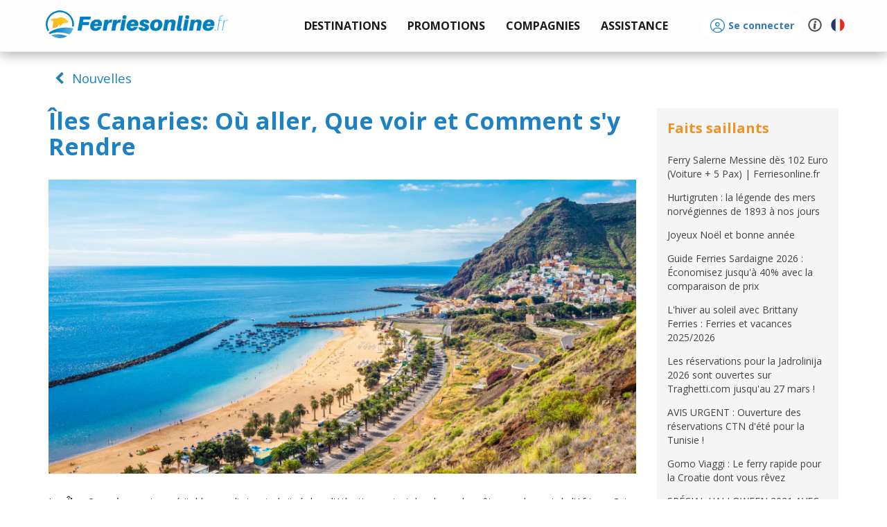

--- FILE ---
content_type: text/html; charset=utf-8
request_url: https://www.ferriesonline.fr/news_Iles-canaries-ou-aller-que-voir-et-comment-s-y-rendre_470.html
body_size: 33501
content:
<!DOCTYPE html>
<html xmlns="http://www.w3.org/1999/xhtml" lang="fr" class="fr">
<input type="hidden" id="bOnlyScript" value="">
<head>
	<script>
				var _iub = _iub || [];
				_iub.csConfiguration = {
					"consentOnContinuedBrowsing": false,
					"perPurposeConsent": true,
					"whitelabel": false,
					"lang": "fr",
					"siteId": 1100138,
					"floatingPreferencesButtonDisplay": false,
					"cookiePolicyId": 41511596,
					"banner": {
						"closeButtonRejects": true,
						"brandBackgroundColor": "rgba(243.37, 248.8, 255, 0.9)",
						"brandTextColor": "black",
						"logo": "https://cdn.traghetti.com/css/img/logo-bar-fr.svg",
						"acceptButtonDisplay": true,
						"customizeButtonDisplay": true,
						"acceptButtonColor": "#0073CE",
						"acceptButtonCaptionColor": "white",
						"customizeButtonColor": "#DADADA",
						"customizeButtonCaptionColor": "#4D4D4D",
						"rejectButtonDisplay": true,
						"rejectButtonColor": "#0073CE",
						"rejectButtonCaptionColor": "white",
						"listPurposes": true,
						"position": "float-bottom-left",
						"textColor": "black",
						"backgroundColor": "white"
					}
				};
				</script><script type="text/javascript" src="//cdn.iubenda.com/cs/iubenda_cs.js" charset="UTF-8"></script>	<meta charset="utf-8" />
	<meta name="description" content="Découvrez les Îles Canaries : quelles visiter, quoi voir et comment s'y rendre. Planifiez votre voyage pour découvrir les meilleures attractions et expériences de voyage."/><!-- Facebook meta tags -->
<meta property="og:locale" content="it_FR"/>
<meta property="og:locale:alternate" content="en_IT" />
<meta property="og:locale:alternate" content="en_EN" />
<meta property="og:locale:alternate" content="en_DE" />
<meta property="og:locale:alternate" content="en_ES" />
<meta property="og:type" content="article"/>
<meta property="og:title" content="Îles Canaries: Où aller, Que voir et Comment s'y Rendre"/>
<meta property="og:description" content="Découvrez les Îles Canaries : quelles visiter, quoi voir et comment s'y rendre. Planifiez votre voyage pour découvrir les meilleures attractions et expériences de voyage."/>
<meta property="og:url" content="https://www.ferriesonline.fr/news_Iles-canaries-ou-aller-que-voir-et-comment-s-y-rendre_470.html"/>
<meta property="og:site_name" content="Ferriesonline.fr"/>
<meta property="og:image:secure_url" content="https://cdn.traghetti.com/news_img/og/Îles-canaries-où-aller-que-voir-et-comment-s-y-rendre.jpg" />
<meta property="og:image" content="https://cdn.traghetti.com/news_img/og/Îles-canaries-où-aller-que-voir-et-comment-s-y-rendre.jpg"/>
<meta property="og:image:alt" content="Îles Canaries: Où aller, Que voir et Comment s'y Rendre" />
<meta property="og:image:type" content="image/jpeg" />
<meta property="og:image:width" content="400" />
<meta property="og:image:height" content="200" />
<!-- Twitter meta tags -->
<meta name="twitter:card" content="summary_large_image" />
<meta name="twitter:title" content="Îles Canaries: Où aller, Que voir et Comment s'y Rendre" />
<meta name="twitter:description" content="Découvrez les Îles Canaries : quelles visiter, quoi voir et comment s'y rendre. Planifiez votre voyage pour découvrir les meilleures attractions et expériences de voyage." />
<meta name="twitter:image" content="https://cdn.traghetti.com/news_img/og/Îles-canaries-où-aller-que-voir-et-comment-s-y-rendre.jpg" />
<meta name="twitter:label1" content="Temps de lecture estimé" />
<meta name="twitter:data1" content="8 Minutes" />
	<meta name="google-site-verification" content="JLoZB6tyEWJXxcIY50w7SKgCwqQFrhsZNdCxNG0QW3I" />
	<title>Îles Canaries: Où aller, Que voir et Comment s'y Rendre</title>	
		
		<script type="application/ld+json">
			{
    "@context": "https://schema.org",
    "@type": "WebPage",
    "name": "Îles Canaries: Où aller, Que voir et Comment s'y Rendre",
    "description": "Découvrez les Îles Canaries : quelles visiter, quoi voir et comment s'y rendre. Planifiez votre voyage pour découvrir les meilleures attractions et expériences de voyage.",
    "inLanguage": "fr"
}		</script>


			<script type="application/ld+json">
		{
    "@context": "https://schema.org",
    "@type": "Product",
    "name": "Îles Canaries: Où aller, Que voir et Comment s'y Rendre",
    "description": "Découvrez les Îles Canaries : quelles visiter, quoi voir et comment s'y rendre. Planifiez votre voyage pour découvrir les meilleures attractions et expériences de voyage.",
    "aggregateRating": {
        "@type": "AggregateRating",
        "ratingValue": "4.3",
        "bestRating": "5",
        "worstRating": "1",
        "reviewCount": "189"
    },
    "review": [
        {
            "@type": "Review",
            "datePublished": "21/01/2026",
            "reviewBody": "...",
            "author": {
                "@type": "Person",
                "name": "Veryfied user"
            },
            "reviewRating": {
                "@type": "Rating",
                "bestRating": "5",
                "ratingValue": "5",
                "worstRating": "1"
            }
        },
        {
            "@type": "Review",
            "datePublished": "20/01/2026",
            "reviewBody": "RAS : la personne au téléphone a répondu à toutes mes questions \nPour l’instant, je suis très satisfaite et j’attends avec impatience mon départ pour la Corse !",
            "author": {
                "@type": "Person",
                "name": "Veryfied user"
            },
            "reviewRating": {
                "@type": "Rating",
                "bestRating": "5",
                "ratingValue": "5",
                "worstRating": "1"
            }
        },
        {
            "@type": "Review",
            "datePublished": "19/01/2026",
            "reviewBody": "très bon service de réservation, très réactif, nous avons dû changer l'heure sur notre réservation et cela a été fait très rapidement",
            "author": {
                "@type": "Person",
                "name": "Veryfied user"
            },
            "reviewRating": {
                "@type": "Rating",
                "bestRating": "5",
                "ratingValue": "5",
                "worstRating": "1"
            }
        },
        {
            "@type": "Review",
            "datePublished": "18/01/2026",
            "reviewBody": "Très simple, bien aiguillé suivant les étapes.",
            "author": {
                "@type": "Person",
                "name": "Veryfied user"
            },
            "reviewRating": {
                "@type": "Rating",
                "bestRating": "5",
                "ratingValue": "5",
                "worstRating": "1"
            }
        },
        {
            "@type": "Review",
            "datePublished": "11/01/2026",
            "reviewBody": "Tout était très clair . Merci",
            "author": {
                "@type": "Person",
                "name": "Veryfied user"
            },
            "reviewRating": {
                "@type": "Rating",
                "bestRating": "5",
                "ratingValue": "5",
                "worstRating": "1"
            }
        },
        {
            "@type": "Review",
            "datePublished": "08/01/2026",
            "reviewBody": "Site pratique et très claire. Rien à redire",
            "author": {
                "@type": "Person",
                "name": "Veryfied user"
            },
            "reviewRating": {
                "@type": "Rating",
                "bestRating": "5",
                "ratingValue": "5",
                "worstRating": "1"
            }
        },
        {
            "@type": "Review",
            "datePublished": "28/12/2025",
            "reviewBody": "Merci &#128535;&#128535;&#128535; à vous pour cette départ au Marseille Zarzis avec un bon prix inchallah le retour avec vous",
            "author": {
                "@type": "Person",
                "name": "Veryfied user"
            },
            "reviewRating": {
                "@type": "Rating",
                "bestRating": "5",
                "ratingValue": "5",
                "worstRating": "1"
            }
        },
        {
            "@type": "Review",
            "datePublished": "28/12/2025",
            "reviewBody": "c'est ma toute première fois et ça ne sera certainement pas la dernière .",
            "author": {
                "@type": "Person",
                "name": "Veryfied user"
            },
            "reviewRating": {
                "@type": "Rating",
                "bestRating": "5",
                "ratingValue": "5",
                "worstRating": "1"
            }
        },
        {
            "@type": "Review",
            "datePublished": "18/12/2025",
            "reviewBody": "Facile a utiliser simple et rapide",
            "author": {
                "@type": "Person",
                "name": "Veryfied user"
            },
            "reviewRating": {
                "@type": "Rating",
                "bestRating": "5",
                "ratingValue": "5",
                "worstRating": "1"
            }
        }
    ]
}		</script>





			<script type="application/ld+json">
		{
    "TravelAgency": {
        "@context": "https://schema.org",
        "@type": "TravelAgency",
        "name": "Forti Viaggi",
        "url": "https://www.ferriesonline.fr",
        "description": "Ferriesonline.fr est le comparateur en ligne qui compare les offres des compagnies maritimes. Réservez votre ferry, grand navire ou hydroptère au meilleur prix!",
        "image": "https://cdn.traghetti.com/css/img/logo.png",
        "email": "support@ferriesonline.fr",
        "telephone": "01 84 80 01 28",
        "openingHours": "09-19",
        "address": {
            "@type": "PostalAddress",
            "addressCountry": "IT",
            "addressLocality": "Cascina",
            "addressRegion": "Toscana",
            "postalCode": "56021",
            "streetAddress": "Via Tosco Romagnola, 1603",
            "email": "support@ferriesonline.fr",
            "telephone": "01 84 80 01 28"
        },
        "logo": {
            "@type": "ImageObject",
            "contentUrl": null,
            "url": "https://cdn.traghetti.com/css/img/logo.png"
        },
        "contactPoint": {
            "@type": "ContactPoint",
            "telephone": "01 84 80 01 28",
            "contactType": "Soutien à la clientèle",
            "areaServed": "Worldwide",
            "availableLanguage": [
                "it",
                "es",
                "en",
                "de",
                "fr"
            ]
        },
        "paymentAccepted": [
            "apple-pay",
            "card",
            "paypal",
            "scalapay",
            "sofort-uberweisung",
            "bancontact",
            "klarna",
            "bonifico"
        ],
        "aggregateRating": {
            "@type": "AggregateRating",
            "ratingValue": "4.3",
            "bestRating": "5",
            "worstRating": "1",
            "reviewCount": "189"
        }
    },
    "webSite": {
        "@context": "https://schema.org",
        "@type": "WebSite",
        "url": "https://www.ferriesonline.fr"
    }
}		</script>
		<link rel="canonical" href="https://www.ferriesonline.fr/news_Iles-canaries-ou-aller-que-voir-et-comment-s-y-rendre_470.html" />
<link rel="alternate" hreflang="it" href="https://www.traghetti.com/news_isole-canarie-quali-visitare-cosa-vedere-e-come-arrivarci_470.html" />
<link rel="alternate" hreflang="en" href="https://www.ferriesonline.com/news_canary-islands-where-to-go-what-to-see-how-to-get-there_470.html" />
<link rel="alternate" hreflang="x-default" href="https://www.ferriesonline.com/news_canary-islands-where-to-go-what-to-see-how-to-get-there_470.html" />
<link rel="alternate" hreflang="fr" href="https://www.ferriesonline.fr/news_Iles-canaries-ou-aller-que-voir-et-comment-s-y-rendre_470.html" />
<link rel="alternate" hreflang="de" href="https://www.faehreonline.com/news_kanarische-inseln-welche-besuchen-was-sehen-und-wie-hinkommen_470.html" />
<link rel="alternate" hreflang="es" href="https://www.ferriesonline.es/news_islas-canarias-que-visitar-que-ver-y-como-llegar_470.html" />
		<meta http-equiv="X-UA-Compatible" content="IE=Edge" />
		<!-- <meta name="viewport" content="width=device-width, initial-scale=1.0, maximum-scale=1.0, user-scalable=no" /> -->
		<meta name="viewport" content="width=device-width, initial-scale=1.0, maximum-scale=5.0, user-scalable=yes" />
		<meta name="facebook-domain-verification" content="ti8tqpdtgit09n1twj997fyhpo6hci" />
				<link rel="shortcut icon" type="image/x-icon" href="https://cdn1.traghetti.com/images/favicon.png" /><!-- non-retina iPhone pre iOS 7 -->
		<link rel="apple-touch-icon" href="https://cdn2.traghetti.com/images/icon57.png" sizes="57x57"><!-- non-retina iPad pre iOS 7 -->
		<link rel="apple-touch-icon" href="https://cdn3.traghetti.com/images/icon72.png" sizes="72x72"><!-- non-retina iPad iOS 7 -->
		<link rel="apple-touch-icon" href="https://cdn4.traghetti.com/images/icon76.png" sizes="76x76"><!-- retina iPhone pre iOS 7 -->
		<link rel="apple-touch-icon" href="https://cdn5.traghetti.com/images/icon114.png" sizes="114x114"><!-- retina iPhone iOS 7 -->
		<link rel="apple-touch-icon" href="https://cdn6.traghetti.com/images/icon120.png" sizes="120x120"><!-- retina iPad pre iOS 7 -->
		<link rel="apple-touch-icon" href="https://cdn7.traghetti.com/images/icon144.png" sizes="144x144"><!-- retina iPad iOS 7 -->
		<link rel="apple-touch-icon" href="https://cdn8.traghetti.com/images/icon152.png" sizes="152x152">
				<!-- <link rel="preload" href="https://cdn.traghetti.com/fontello/css/fontello.css?v=4.11.97" as="style">
		<link rel="preload" href="https://cdn9.traghetti.com/css/bootstrap.min.css?v=4.11.97" as="style">
		<link rel="preload" href="https://cdn1.traghetti.com/css/jQuery/jquery-ui.min.css?v=4.11.97" as="style">
		<link rel="preload" href="https://cdn.traghetti.com/css/jquery-ui.min.css?v=4.11.97" as="style"> -->
				
		<!-- ICONS -->
		<link href="https://cdn.traghetti.com/fontello/css/fontello.css?v=4.11.97" rel="stylesheet">
		<link href="https://cdn4.traghetti.com/fontawesome6/css/fontawesome.css" rel="stylesheet">
		<link href="https://cdn5.traghetti.com/fontawesome6/css/regular.css" rel="stylesheet">
		<link href="https://cdn6.traghetti.com/fontawesome6/css/solid.css" rel="stylesheet">
		<link href="https://cdn7.traghetti.com/fontawesome6/css/thin.css" rel="stylesheet">
		<link href="https://cdn8.traghetti.com/fontawesome6/css/light.css" rel="stylesheet">
		<!-- <link href="https://cdn9.traghetti.com/fontawesome6/css/brands.css" rel="stylesheet"> -->
		<!-- <link href="https://cdn.traghetti.com/fontawesome6/css/duotone.css" rel="stylesheet"> -->
		<!-- <link href="https://cdn1.traghetti.com/fontawesome6/css/sharp-regular.css" rel="stylesheet"> -->
		<!-- <link href="https://cdn2.traghetti.com/fontawesome6/css/sharp-solid.css" rel="stylesheet"> -->
		<link href="https://cdn3.traghetti.com/fontawesome6/css/sharp-light.css" rel="stylesheet">


		<!-- FRAMEWORK -->
		<link href="https://cdn9.traghetti.com/css/bootstrap.min.css?v=4.11.97" rel="stylesheet">
		<link href="https://cdn1.traghetti.com/css/jQuery/jquery-ui.min.css?v=4.11.97" rel="stylesheet">
		<link href="https://cdn.traghetti.com/css/jquery-ui.min.css?v=4.11.97" rel="stylesheet">

		<!-- CUSTOM STYLES -->
		<link href="https://cdn4.traghetti.com/css/header.min.css?v=4.11.97" rel="stylesheet">
		<link href="https://cdn5.traghetti.com/css/style.min.css?v=4.11.97" rel="stylesheet">
		<link href="https://cdn6.traghetti.com/css/bs5extralite.min.css?v=4.11.97" rel="stylesheet">
		<link href="https://cdn7.traghetti.com/css/step.min.css?v=4.11.97" rel="stylesheet">

		
		<!-- <link rel="preload" href="https://cdn2.traghetti.com/js/jQuery/jquery-1.10.2.min.js?v=4.11.97" as="script"> -->
		<!-- <link rel="preload" href="https://cdn3.traghetti.com/js/jQuery/jquery-ui.min.js?v=4.11.97" as="script"> -->
		<script src="https://cdn2.traghetti.com/js/jQuery/jquery-1.10.2.min.js?v=4.11.97"></script>
		<script src="https://cdn3.traghetti.com/js/jQuery/jquery-ui.min.js?v=4.11.97"></script>
		
		<script src="https://www.google.com/recaptcha/api.js?render=6Le57hIqAAAAAJ5awOXKckEVt2YNj0KZ05Vsi-VH"></script>
		<script src="/js/base.min.js?v=4.11.97"></script>
		<script src="https://cdn8.traghetti.com/js/appFerra.min.js?v=4.11.97"></script>
					<script src="https://cdn9.traghetti.com/js/tracom.min.js?v=4.11.971123207390"></script>
				<script src="https://cdn.traghetti.com/js/collapse.min.js?v=4.11.97"></script>
		<!-- <script src="https://cdn1.traghetti.com/js/datepicker-fr.min.js"></script> -->

		<!-- ## Flatpickr ## -->
		<link rel="stylesheet " href="https://cdn.jsdelivr.net/npm/flatpickr/dist/flatpickr.min.css">
		<script src="https://cdn.jsdelivr.net/npm/flatpickr"></script>
		<!-- plugins flatpickr -->
		<link rel="stylesheet " href="https://cdn.jsdelivr.net/npm/flatpickr/dist/plugins/monthSelect/style.css">
		<script src="https://cdn.jsdelivr.net/npm/flatpickr/dist/plugins/monthSelect/index.js"></script>
		<!-- lingua flatpickr-->
		<script async src="https://cdn.jsdelivr.net/npm/flatpickr/dist/l10n/fr.js"></script>
					<link rel="stylesheet " href="https://cdn.jsdelivr.net/npm/@fancyapps/ui@5.0/dist/fancybox/fancybox.css" />
			<script async src="https://cdn.jsdelivr.net/npm/@fancyapps/ui@5.0/dist/fancybox/fancybox.umd.js"></script>
		
		<!-- kit fontawesome -->
		<!-- <script src="https://kit.fontawesome.com/e33364ccec.js" crossorigin="anonymous"></script> -->

		<script  src="https://cdn2.traghetti.com/js/bootbox.min.js?v=4.11.97"></script>
				<script src="/js/vue.local.prod.js"></script>
		<script defer type="module" src="/js/vue-app.js"></script>
		<!--[if lt IE 9]>
	<script src="https://oss.maxcdn.com/html5shiv/3.7.2/html5shiv.min.js"></script>
	<script src="https://oss.maxcdn.com/respond/1.4.2/respond.min.js"></script>
<![endif]-->
	<script>_eh.oSet(_tr,{lang:"FR",dbLang:"FR",cdn:"https://cdn6.traghetti.com",base:"https://www.ferriesonline.fr",app:"https://app.traghetti.com",css:"https://cdn.traghetti.com/css",img:"https://cdn.traghetti.com/images",idComp:0,insuType:"fort",dPercAssi:11,bFullDataPicker:0,idAgency:0,bInt:0,isSB:0,bPayDis:0,maxPax:10,maxVei:4,maxAni:5,dCardPerc:3.00,dCardMin:6,bAdm:0,bDev:0,cmsAdm:0,devCode:"",bap:"",bBapConflict:1,sBap:{"bConflict":0}});var server="www.ferriesonline.fr",languser="FR",maxpax=10,maxveh=4,str_leggi_tutto="<br />Continuer la lecture";
</script>	<script type="application/ld+json">
	{
    "@context": "https://schema.org",
    "@type": "WebSite",
    "url": "https://www.ferriesonline.fr",
    "name": "ferriesonline.fr",
    "description": "Achetez vos billets au meilleur prix, rapidement et facilement."
}	</script>
			<script>
			$(function(){
				window.dataLayer = window.dataLayer || [];
				function gtag() {
					dataLayer.push(arguments);
				}
				gtag('js', new Date());
				gtag('config', 'AW-1072268637');
			})
		</script>
	</head>
<body class="" style="">
<header class="navbar navbar-default navbar-fixed-top">
	<div class="container">
		<!-- Brand and toggle get grouped for better mobile display -->
		<div class="navbar-header mx-0">


			<button type="button" class="navbar-toggle collapsed" data-toggle="collapse" data-target="#bs-example-navbar-collapse-1" style="z-index: 100; background:transparent; border-color:transparent;" id="menuToggle">
				<span class="sr-only">Ferry</span>
				<img src="https://cdn.traghetti.com/images/Menu-mobile.svg" id="menuIcon" alt="menu" class="" style="width:26px;display: inline-block;vertical-align: middle; margin: 0;" />
			</button>


							<a href="javascript:_tr.login('login')" aria-label="login" class="btn d-lg-none" style="position: relative; float: right;margin: 8px;margin-right: 1px;">	
					<i class="fa-light fa-circle-user fa-2xl fw-bold text-primary"></i>
				</a>
				


						<script>
				var menuToggle = document.getElementById('menuToggle');
				var menuIcon = document.getElementById('menuIcon');

				menuToggle.addEventListener('click', function() {
					// Verifica si el menú está colapsado o desplegado
					var isCollapsed = menuToggle.classList.contains('collapsed');

					// Cambia la imagen del botón según el estado
					if (isCollapsed) {
						// Si está colapsado, cambia a la imagen desplegada
						menuIcon.src = 'https://cdn.traghetti.com/images/Menu-mobile-X.svg';
					} else {
						// Si está desplegado, cambia a la imagen colapsada
						menuIcon.src = 'https://cdn.traghetti.com/images/Menu-mobile.svg';
					}
				});
			</script>
			<a class="navbar-brand fr" href="/" style="z-index: 100;">www.ferriesonline.fr</a>			<!-- <div id="processInfo"></div> -->
						<div id="topSpinner" class="tra-spinner top-bar hide"></div>



		</div> <!-- close navbar-header-->




		<div class="collapse navbar-collapse" id="bs-example-navbar-collapse-1">
			<ul class="nav navbar-nav navbar-nav-menu">
				<li class="dropdown mega-dropdown">	<a href="#" class="dropdown-toggle" data-toggle="dropdown" >		<strong class="text-uppercase">			<img id="menu-icon-dest" src="https://cdn.traghetti.com/imgs/Menu-freccia-destra.svg" alt="*" class="dropdown-icon hide-on-desktop" style="width:15px" />Destinations		</strong>	</a><ul class="dropdown-menu mega-dropdown-menu  phone navbar-destinazioni row">
				<li class="col-xs-12 col-sm-12 col-md-4 col-lg-4 col-version">
					<ul class="">

						<li class="dropdown-header">Destinations populaires</li>
						<!--<div id="myCarousel" class="carousel slide" data-ride="carousel"> 
                  <div class="carousel-inner">-->
						<li class="list-group-item hidden-xs hidden-sm col-md-6 col-lg-6">	<div class="popular-destinations">		<a href="/ferry-sardaigne" >			<div class="imgSlide" style="background:url(https://cdn7.traghetti.com/slider/134-21209.jpg)" alt="Sardaigne">				<strong class="overlay-text" >Sardaigne</strong>			</div>		</a>	</div></li><li class="hidden-md hidden-lg">	<a style="padding-left:0px" href="/ferry-sardaigne" >		<strong class="overlay-text-mobile">Sardaigne</strong>	</a></li><li class="list-group-item hidden-xs hidden-sm col-md-6 col-lg-6">	<div class="popular-destinations">		<a href="/ferry-ile-elbe" >			<div class="imgSlide" style="background:url(https://cdn8.traghetti.com/slider/64-54935.jpg)" alt="Île d'Elbe">				<strong class="overlay-text" >Île d'Elbe</strong>			</div>		</a>	</div></li><li class="hidden-md hidden-lg">	<a style="padding-left:0px" href="/ferry-ile-elbe" >		<strong class="overlay-text-mobile">Île d'Elbe</strong>	</a></li><li class="list-group-item hidden-xs hidden-sm col-md-6 col-lg-6">	<div class="popular-destinations">		<a href="/ferry-sicile" >			<div class="imgSlide" style="background:url(https://cdn9.traghetti.com/slider/92-27071.jpg)" alt="Sicile">				<strong class="overlay-text" >Sicile</strong>			</div>		</a>	</div></li><li class="hidden-md hidden-lg">	<a style="padding-left:0px" href="/ferry-sicile" >		<strong class="overlay-text-mobile">Sicile</strong>	</a></li><li class="list-group-item hidden-xs hidden-sm col-md-6 col-lg-6">	<div class="popular-destinations">		<a href="/ferry-Îles-éoliennes" >			<div class="imgSlide" style="background:url(https://cdn.traghetti.com/slider/116-85526.jpg)" alt="Îles Éoliennes">				<strong class="overlay-text" >Îles Éoliennes</strong>			</div>		</a>	</div></li><li class="hidden-md hidden-lg">	<a style="padding-left:0px" href="/ferry-Îles-éoliennes" >		<strong class="overlay-text-mobile">Îles Éoliennes</strong>	</a></li><li class="list-group-item hidden-xs hidden-sm col-md-6 col-lg-6">	<div class="popular-destinations">		<a href="/ferry-corse" >			<div class="imgSlide" style="background:url(https://cdn1.traghetti.com/slider/7-69963.jpg)" alt="Corse">				<strong class="overlay-text" >Corse</strong>			</div>		</a>	</div></li><li class="hidden-md hidden-lg">	<a style="padding-left:0px" href="/ferry-corse" >		<strong class="overlay-text-mobile">Corse</strong>	</a></li><li class="list-group-item hidden-xs hidden-sm col-md-6 col-lg-6">	<div class="popular-destinations">		<a href="/ferry-baleares" >			<div class="imgSlide" style="background:url(https://cdn2.traghetti.com/slider/6-25628.jpg)" alt="Îles Baléares">				<strong class="overlay-text" >Îles Baléares</strong>			</div>		</a>	</div></li><li class="hidden-md hidden-lg">	<a style="padding-left:0px" href="/ferry-baleares" >		<strong class="overlay-text-mobile">Îles Baléares</strong>	</a></li><li class="list-group-item hidden-xs hidden-sm col-md-6 col-lg-6">	<div class="popular-destinations">		<a href="/ferry-capri" >			<div class="imgSlide" style="background:url(https://cdn3.traghetti.com/slider/132-65412.jpg)" alt="Île de Capri">				<strong class="overlay-text" >Île de Capri</strong>			</div>		</a>	</div></li><li class="hidden-md hidden-lg">	<a style="padding-left:0px" href="/ferry-capri" >		<strong class="overlay-text-mobile">Île de Capri</strong>	</a></li><li class="list-group-item hidden-xs hidden-sm col-md-6 col-lg-6">	<div class="popular-destinations">		<a href="/ferry-ischia-île" >			<div class="imgSlide" style="background:url(https://cdn4.traghetti.com/slider/29-54529.jpg)" alt="Île d'Ischia">				<strong class="overlay-text" >Île d'Ischia</strong>			</div>		</a>	</div></li><li class="hidden-md hidden-lg">	<a style="padding-left:0px" href="/ferry-ischia-île" >		<strong class="overlay-text-mobile">Île d'Ischia</strong>	</a></li><li class="list-group-item hidden-xs hidden-sm col-md-6 col-lg-6">	<div class="popular-destinations">		<a href="/ferry-grèce" >			<div class="imgSlide" style="background:url(https://cdn5.traghetti.com/slider/54-11285.jpg)" alt="Grèce">				<strong class="overlay-text" >Grèce</strong>			</div>		</a>	</div></li><li class="hidden-md hidden-lg">	<a style="padding-left:0px" href="/ferry-grèce" >		<strong class="overlay-text-mobile">Grèce</strong>	</a></li><li class="list-group-item hidden-xs hidden-sm col-md-6 col-lg-6">	<div class="popular-destinations">		<a href="/ferry-algerie" >			<div class="imgSlide" style="background:url(https://cdn6.traghetti.com/slider/18-74228.jpg)" alt="Algérie">				<strong class="overlay-text" >Algérie</strong>			</div>		</a>	</div></li><li class="hidden-md hidden-lg">	<a style="padding-left:0px" href="/ferry-algerie" >		<strong class="overlay-text-mobile">Algérie</strong>	</a></li><li class="list-group-item hidden-xs hidden-sm col-md-6 col-lg-6">	<div class="popular-destinations">		<a href="/ferry-friuli-venezia-giulia" >			<div class="imgSlide" style="background:url(https://cdn7.traghetti.com/slider/46-8885.jpg)" alt="Friuli Venezia Giulia">				<strong class="overlay-text" >Friuli Venezia Giulia</strong>			</div>		</a>	</div></li><li class="hidden-md hidden-lg">	<a style="padding-left:0px" href="/ferry-friuli-venezia-giulia" >		<strong class="overlay-text-mobile">Friuli Venezia Giulia</strong>	</a></li><!--</div>
                </div>
                <li class="divider"></li>
                <li style="text-align: center;"><a href="/destinations">Toutes les destinations</span></a></li>-->
					</ul>
				</li>

<!--<li class="col-sm-8" style="padding: 0px; ">
				<ul class="hidden-xs hidden-sm"> -->
				<li class="col-xs-12 col-sm-12 col-md-8 col-lg-8 dropdown-header-2">Toutes les destinations</li>


				<li class="col-xs-12 col-sm-12 col-md-2 col-lg-2 list-destinazioni2"><ul class="areaMenu"><li title="Ferry Albanie"><a href="/ferry-albanie">Albanie</a></li><li title="Ferry Algérie"><a href="/ferry-algerie">Algérie</a></li><li title="Ferry Allemagne"><a href="/ferry-allemagne">Allemagne</a></li><li title="Ferry Angleterre"><a href="/ferry-angleterre">Angleterre</a></li><li title="Ferry Calabria"><a href="/ferry-calabria">Calabria</a></li><li title="Ferry Campania"><a href="/ferry-campania">Campania</a></li><li title="Ferry Corse"><a href="/ferry-corse">Corse</a></li><li title="Ferry Croatie"><a href="/ferry-croatie">Croatie</a></li><li title="Ferry Danemark"><a href="/ferry-danemark">Danemark</a></li><li title="Ferry Écosse"><a href="/ferry-Écosse">Écosse</a></li><li title="Ferry Emilia Romagna"><a href="/ferry-emilia-romagna">Emilia Romagna</a></li><li title="Ferry Espagne"><a href="/ferry-espagne">Espagne</a></li><li title="Ferry Estonie"><a href="/ferry-estonie">Estonie</a></li></ul></li><li class="col-xs-12 col-sm-12 col-md-2 col-lg-2 list-destinazioni"><ul class="areaMenu"><li title="Ferry Finlande"><a href="/ferry-finlande">Finlande</a></li><li title="Ferry France"><a href="/ferry-france">France</a></li><li title="Ferry Friuli Venezia Giulia"><a href="/ferry-friuli-venezia-giulia">Friuli Venezia Giulia</a></li><li title="Ferry Grèce"><a href="/ferry-grèce">Grèce</a></li><li title="Ferry Hollande"><a href="/ferry-hollande">Hollande</a></li><li title="Ferry Île d'Elbe"><a href="/ferry-ile-elbe">Île d'Elbe</a></li><li title="Ferry Île d'Ischia"><a href="/ferry-ischia-île">Île d'Ischia</a></li><li title="Ferry Île de Capraia"><a href="/ferry-capraia">Île de Capraia</a></li><li title="Ferry Île de Capri"><a href="/ferry-capri">Île de Capri</a></li><li title="Ferry Île de Giglio"><a href="/ferry-ile-giglio">Île de Giglio</a></li><li title="Ferry Île Ponza"><a href="/ferry-ponza-ile">Île Ponza</a></li><li title="Ferry Îles Baléares"><a href="/ferry-baleares">Îles Baléares</a></li><li title="Ferry Îles Canaries"><a href="/ferry-iles-canaries">Îles Canaries</a></li></ul></li><li class="col-xs-12 col-sm-12 col-md-2 col-lg-2 list-destinazioni"><ul class="areaMenu"><li title="Ferry Îles Egadi"><a href="/ferry-Îles-egadi">Îles Egadi</a></li><li title="Ferry Îles Éoliennes"><a href="/ferry-Îles-éoliennes">Îles Éoliennes</a></li><li title="Ferry Îles Pélages"><a href="/ferry-Îles-pélages">Îles Pélages</a></li><li title="Ferry Iles Tremiti"><a href="/ferry-iles-tremiti">Iles Tremiti</a></li><li title="Ferry Irlande"><a href="/ferry-irlande">Irlande</a></li><li title="Ferry Islande"><a href="/ferry-islande">Islande</a></li><li title="Ferry Lazio"><a href="/ferry-lazio">Lazio</a></li><li title="Ferry Lettonie"><a href="/ferry-lettonie">Lettonie</a></li><li title="Ferry Liguria"><a href="/ferry-liguria">Liguria</a></li><li title="Ferry Lituanie"><a href="/ferry-lituanie">Lituanie</a></li><li title="Ferry Malte"><a href="/ferry-malte">Malte</a></li><li title="Ferry Marche"><a href="/ferry-marche">Marche</a></li><li title="Ferry Maroc"><a href="/ferry-maroc">Maroc</a></li></ul></li><li class="col-xs-12 col-sm-12 col-md-2 col-lg-2 list-destinazioni"><ul class="areaMenu"><li title="Ferry Molise"><a href="/ferry-molise">Molise</a></li><li title="Ferry Norvège"><a href="/ferry-norvege">Norvège</a></li><li title="Ferry Pologne"><a href="/ferry-pologne">Pologne</a></li><li title="Ferry Puglia"><a href="/ferry-puglia">Puglia</a></li><li title="Ferry Sardaigne"><a href="/ferry-sardaigne">Sardaigne</a></li><li title="Ferry Sicile"><a href="/ferry-sicile">Sicile</a></li><li title="Ferry Slovenija"><a href="/ferry-slovenija">Slovenija</a></li><li title="Ferry Suède"><a href="/ferry-suède">Suède</a></li><li title="Ferry Toscane"><a href="/ferry-toscane">Toscane</a></li><li title="Ferry Tunisie"><a href="/ferry-tunisie">Tunisie</a></li><li title="Ferry Veneto"><a href="/ferry-veneto">Veneto</a></li><li title="Ferry Wales"><a href="/ferry-wales">Wales</a></li></ul></li></ul></li><li class="dropdown mega-dropdown">						<a href="#" class="dropdown-toggle" data-toggle="dropdown">
							<strong class="text-uppercase">
								<img id="menu-icon-offerte" src="https://cdn.traghetti.com/imgs/Menu-freccia-destra.svg" alt="*" class="dropdown-icon hide-on-desktop" style="width:15px" />Promotions
							</strong>
						</a>
						<ul class="dropdown-menu mega-dropdown-menu row" style="padding:20px;">
							<div class="col-sm-6 col-md-4" style="border:none;">	<a href="/news_vacances-en-sicile-avec-gnv-jusqua-40-pour-lete-2026_633.html">		<div class="parentPromo">			<div class="childPromo" style="background: url(https://cdn8.traghetti.com/news_img/news-633-75947.jpeg);background-repeat:no-repeat;background-size:cover;background-position:center center;display:flex;justify-content:center;align-items:center;height:100%;">			</div>			<div class="captionPromo">				<h4 style="margin:0">Vacances en Sicile avec GNV : jusqu’à 40 % de réduction pour l’été 2026</h4>			</div>		</div>	</a></div><div class="col-sm-6 col-md-4" style="border:none;">	<a href="/news_promo-grimaldi-lines-2026-20%25-sur-vos-ferries-vers-la-sardaigne-grece_631.html">		<div class="parentPromo">			<div class="childPromo" style="background: url(https://cdn9.traghetti.com/news_img/news-631-86754.jpeg);background-repeat:no-repeat;background-size:cover;background-position:center center;display:flex;justify-content:center;align-items:center;height:100%;">			</div>			<div class="captionPromo">				<h4 style="margin:0">Évasion 2026 : -20% sur votre Traversée avec Grimaldi Lines !</h4>			</div>		</div>	</a></div><div class="col-sm-none col-md-4" style="border:none;">	<a href="/news_ferries-croatie-snav-2026-20-%25-de-reduction-et-remboursement-a-100-%25-ferriesonlinefr_629.html">		<div class="parentPromo">			<div class="childPromo" style="background: url(https://cdn.traghetti.com/news_img/news-629-8152.jpeg);background-repeat:no-repeat;background-size:cover;background-position:center center;display:flex;justify-content:center;align-items:center;height:100%;">			</div>			<div class="captionPromo">				<h4 style="margin:0">Offre SNAV 2026 : Economisez 20% sur les ferriesonline.fr vers la Croatie</h4>			</div>		</div>	</a></div>							<div class="col-sm-12 col-md-12" style="/* margin:0; */padding: 10px 20px 0px 0px;text-align:right" bis_skin_checked="1">
								<a href="/Offres-speciales" style="bottom:0;right:0;margin:0;background: transparent;color:#067EBD; font-weight: bold;">Tous les offres ➜</a>
							</div>
						</ul>
						</li>
					<li class="dropdown mega-dropdown">	<a href="#" class="dropdown-toggle" data-toggle="dropdown">		<strong class="text-uppercase" >			<img id="menu-icon-compag" src="https://cdn.traghetti.com/imgs/Menu-freccia-destra.svg" alt="*" class="dropdown-icon hide-on-desktop" style="width:15px" />Compagnies		</strong>	</a><ul class="dropdown-menu mega-dropdown-menu  phone navbar-destinazioni row">
					<li class="col-sm-4" style="border-right: 0.1px solid #E0DCDB; padding: 0 20px 0 30px; ">
						<ul class="hidden-xs hidden-sm">
							<li class="dropdown-header" style="padding-left:0">Compagnies populaires</li>
							<ul class="list-group"><div class="list-group-item col-md-6" style="border:none;">	<a href="/grandi-navi-veloci">		<div class="parentCompany">			<div class="childCompanyMenu" style="background: url(https://cdn1.traghetti.com/brands/grandi-navi-veloci-beta-155-1411.jpg);background-repeat:no-repeat;background-size:contain;background-position: center;">			</div>		</div>	</a></div><div class="list-group-item col-md-6" style="border:none;">	<a href="/moby-lines">		<div class="parentCompany">			<div class="childCompanyMenu" style="background: url(https://cdn2.traghetti.com/brands/moby-lines-3-1637.jpg);background-repeat:no-repeat;background-size:contain;background-position: center;">			</div>		</div>	</a></div><div class="list-group-item col-md-6" style="border:none;">	<a href="/corsica-linea">		<div class="parentCompany">			<div class="childCompanyMenu" style="background: url(https://cdn3.traghetti.com/brands/corsica-linea-111-4688.jpg);background-repeat:no-repeat;background-size:contain;background-position: center;">			</div>		</div>	</a></div><div class="list-group-item col-md-6" style="border:none;">	<a href="/grimaldi">		<div class="parentCompany">			<div class="childCompanyMenu" style="background: url(https://cdn4.traghetti.com/brands/grimaldi-146-8014.png);background-repeat:no-repeat;background-size:contain;background-position: center;">			</div>		</div>	</a></div><div class="list-group-item col-md-6" style="border:none;">	<a href="/adria-ferries">		<div class="parentCompany">			<div class="childCompanyMenu" style="background: url(https://cdn5.traghetti.com/brands/adria-ferries-48-7024.png);background-repeat:no-repeat;background-size:contain;background-position: center;">			</div>		</div>	</a></div><div class="list-group-item col-md-6" style="border:none;">	<a href="/ctn-cotunav">		<div class="parentCompany">			<div class="childCompanyMenu" style="background: url(https://cdn6.traghetti.com/brands/ctn-cotunav-134-7317.png);background-repeat:no-repeat;background-size:contain;background-position: center;">			</div>		</div>	</a></div><div class="list-group-item col-md-6" style="border:none;">	<a href="/corsica-ferries">		<div class="parentCompany">			<div class="childCompanyMenu" style="background: url(https://cdn7.traghetti.com/brands/comp97.jpg);background-repeat:no-repeat;background-size:contain;background-position: center;">			</div>		</div>	</a></div><div class="list-group-item col-md-6" style="border:none;">	<a href="/tirrenia">		<div class="parentCompany">			<div class="childCompanyMenu" style="background: url(https://cdn8.traghetti.com/brands/Tirrenia-2-1315.jpg);background-repeat:no-repeat;background-size:contain;background-position: center;">			</div>		</div>	</a></div><div class="list-group-item col-md-6" style="border:none;">	<a href="/naviera-armas-trasmediterranea">		<div class="parentCompany">			<div class="childCompanyMenu" style="background: url(https://cdn9.traghetti.com/brands/naviera-armas-123-3017.png);background-repeat:no-repeat;background-size:contain;background-position: center;">			</div>		</div>	</a></div><div class="list-group-item col-md-6" style="border:none;">	<a href="/stena-line">		<div class="parentCompany">			<div class="childCompanyMenu" style="background: url(https://cdn.traghetti.com/brands/stena-112-3550.jpg);background-repeat:no-repeat;background-size:contain;background-position: center;">			</div>		</div>	</a></div></ul>						</ul>
					</li>

					<!--<li class="col-sm-8" style="padding: 0px; ">
				<ul class="hidden-xs hidden-sm"> -->
					<li class="col-xs-12 col-sm-12 col-md-8 col-lg-8 dropdown-header-2">Toutes les compagnies</li>

					<li class="col-sm-2 list-destinazioni2"><ul class="areaMenu"><li title="Ferry Adria Ferries"><a href="/adria-ferries" class="">Adria Ferries</a></li><li title="Ferry Adriatic Lines"><a href="/adriatic-lines" class="">Adriatic Lines</a></li><li title="Ferry Algerie Ferries-SNCM"><a href="/algerie-ferries-SNCM" class="">Algerie Ferries-SNCM</a></li><li title="Ferry Alilauro"><a href="/alilauro" class="">Alilauro</a></li><li title="Ferry Balearia"><a href="/balearia" class="">Balearia</a></li><li title="Ferry Blu Navy"><a href="/blu-navy" class="">Blu Navy</a></li><li title="Ferry Blue Star Ferries - Hellenic Seaways"><a href="/blue-star-ferries-hellenic-seaways" class="">Blue Star Ferries - Hellenic Seaways</a></li><li title="Ferry Brittany Ferries"><a href="/brittanyferries" class="">Brittany Ferries</a></li><li title="Ferry Caremar"><a href="/caremar" class="">Caremar</a></li><li title="Ferry Caronte Tourist"><a href="/caronte-tourist" class="">Caronte Tourist</a></li><li title="Ferry Caronte Tourist-Stretto di Messina"><a href="/caronte-tourist-stretto-di-messina" class="">Caronte Tourist-Stretto di Messina</a></li><li title="Ferry Color Line"><a href="/color-line" class="">Color Line</a></li><li title="Ferry Corsica Ferries"><a href="/corsica-ferries" class="">Corsica Ferries</a></li><li title="Ferry Corsica Linea"><a href="/corsica-linea" class="">Corsica Linea</a></li><li title="Ferry CTN Cotunav"><a href="/ctn-cotunav" class="">CTN Cotunav</a></li><li title="Ferry Delcomar"><a href="/delcomar" class="">Delcomar</a></li></ul></li><li class="col-sm-2 list-destinazioni"><ul class="areaMenu"><li title="Ferry DFDS"><a href="/DFDS" class="">DFDS</a></li><li title="Ferry Eckero"><a href="/eckero" class="">Eckero</a></li><li title="Ferry Eurotunnel Le Shuttle"><a href="/eurotunnelleshuttle" class="">Eurotunnel Le Shuttle</a></li><li title="Ferry Finnlines"><a href="/finnlines" class="">Finnlines</a></li><li title="Ferry Fjord Line"><a href="/fjord-line" class="">Fjord Line</a></li><li title="Ferry ForSea Ferries"><a href="/forseaferries" class="">ForSea Ferries</a></li><li title="Ferry Fred Olsen"><a href="/fred-olsen" class="">Fred Olsen</a></li><li title="Ferry FRS DFDS"><a href="/frs-dfds" class="">FRS DFDS</a></li><li title="Ferry GOMO Viaggi"><a href="/gomo-viaggi" class="">GOMO Viaggi</a></li><li title="Ferry Gozo Highspeed "><a href="/gozo-highspeed-ferry" class="">Gozo Highspeed </a></li><li title="Ferry Grandi Navi Veloci"><a href="/grandi-navi-veloci" class="">Grandi Navi Veloci</a></li><li title="Ferry Grimaldi Lines"><a href="/grimaldi" class="">Grimaldi Lines</a></li><li title="Ferry Gruppo Armatori Garganici"><a href="/navi-tremiti" class="">Gruppo Armatori Garganici</a></li><li title="Ferry Gs Travel"><a href="/gs-travel" class="">Gs Travel</a></li><li title="Ferry Hurtigruten"><a href="/hurtigruten" class="">Hurtigruten</a></li><li title="Ferry Ichnusa Lines"><a href="/ichnusa-lines" class="">Ichnusa Lines</a></li></ul></li><li class="col-sm-2 list-destinazioni"><ul class="areaMenu"><li title="Ferry Irish Ferries"><a href="/irish-ferries" class="">Irish Ferries</a></li><li title="Ferry Jadrolinija"><a href="/jadrolinija" class="">Jadrolinija</a></li><li title="Ferry La Maddalena Lines"><a href="/maddalena-lines" class="">La Maddalena Lines</a></li><li title="Ferry La Méridionale"><a href="/la-meridionale" class="">La Méridionale</a></li><li title="Ferry Liberty Lines"><a href="/liberty-lines" class="">Liberty Lines</a></li><li title="Ferry Minoan Lines - Grecia"><a href="/minoan-lines" class="">Minoan Lines - Grecia</a></li><li title="Ferry Moby Lines - Moby"><a href="/moby-lines" class="">Moby Lines - Moby</a></li><li title="Ferry Naviera Armas - Trasmediterranea"><a href="/naviera-armas-trasmediterranea" class="">Naviera Armas - Trasmediterranea</a></li><li title="Ferry NLG Navigazione Libera del Golfo"><a href="/navigazione-libera-del-golfo" class="">NLG Navigazione Libera del Golfo</a></li><li title="Ferry Nouris Elbahr Ferries"><a href="/nouris-elbahr-ferries" class="">Nouris Elbahr Ferries</a></li><li title="Ferry Positano Jet"><a href="/positano-jet" class="">Positano Jet</a></li><li title="Ferry Sardinia Ferries"><a href="/sardinia-ferries" class="">Sardinia Ferries</a></li><li title="Ferry Siremar"><a href="/siremar" class="">Siremar</a></li><li title="Ferry Smyril Line"><a href="/smyril-line" class="">Smyril Line</a></li><li title="Ferry SNAV"><a href="/snav" class="">SNAV</a></li><li title="Ferry SNAV Capri"><a href="/snav-capri" class="">SNAV Capri</a></li></ul></li><li class="col-sm-2 list-destinazioni"><ul class="areaMenu"><li title="Ferry Stena Line"><a href="/stena-line" class="">Stena Line</a></li><li title="Ferry Superfast - Anek Lines"><a href="/superfast-anek" class="">Superfast - Anek Lines</a></li><li title="Ferry Tallink Silja Line"><a href="/tallink-silja-line" class="">Tallink Silja Line</a></li><li title="Ferry Tirrenia"><a href="/tirrenia" class="">Tirrenia</a></li><li title="Ferry Toremar"><a href="/toremar" class="">Toremar</a></li><li title="Ferry Traghetti Costiera Amalfitana - Grassi Junior"><a href="/traghetti-costiera-amalfitana-grassi-junior" class="">Traghetti Costiera Amalfitana - Grassi Junior</a></li><li title="Ferry Traghetti Giglio"><a href="/traghetti-giglio" class="">Traghetti Giglio</a></li><li title="Ferry Traghetti Ponza"><a href="/traghetti-ponza" class="">Traghetti Ponza</a></li><li title="Ferry Trasmed"><a href="/trasmed" class="">Trasmed</a></li><li title="Ferry Ventouris Ferries"><a href="/ventouris-ferries" class="">Ventouris Ferries</a></li><li title="Ferry Viking Line"><a href="/viking-line" class="">Viking Line</a></li><li title="Ferry Virtu Ferries"><a href="/virtu-ferries" class="">Virtu Ferries</a></li></ul></li></ul></li>

										<li class="dropdown mega-dropdown ">
						<a href="#" role="button" class="dropdown-toggle" data-toggle="dropdown" aria-haspopup="true" aria-expanded="false">
							<strong class="text-uppercase">
								<img id="menu-icon-assist" src="https://cdn.traghetti.com/imgs/Menu-freccia-destra.svg" alt="*" class="dropdown-icon hide-on-desktop" style="width:15px" />Assistance
							</strong>
						</a>

						<ul class="dropdown-menu mega-dropdown-menu-assistenza row">
							<!--<li class="col-sm-3">
							<ul class="hidden-xs hidden-sm">-->
							<section id="sect-dubbi-min"><div class="container-fluid"><div class="row">
	
	<!-- icons -->

	<div class="container-assistenza">
		<div class="box-FAQ topmenu">
			<table class="hidden-xs hidden-sm">
				<tr>
					<td class="td_icon">
						<a href="/faq" aria-label="FAQ">
							<div class="icon" style="font-size: 44px; left: 18px; top: 6px;">
								<svg width="68px" height="68px" viewBox="-11 -11 90 90">
									<path fill="#318ac2" d="m34 4.6897c16.156 0 29.31 13.154 29.31 29.31s-13.154 29.31-29.31 29.31-29.31-13.154-29.31-29.31 13.154-29.31 29.31-29.31m0-4.6897c-18.782 0-34 15.218-34 34s15.218 34 34 34 34-15.218 34-34-15.218-34-34-34z" />
									<path fill="#318ac2" d="m30.577 44.059c-0.18759-0.51586-0.35172-1.1959-0.49241-2.04s-0.21104-1.6648-0.21104-2.4855c0-1.2897 0.25793-2.4386 0.77379-3.4938 0.51586-1.0552 1.149-2.0166 1.9228-2.9076 0.77379-0.91448 1.5945-1.7821 2.509-2.6028 0.91448-0.84414 1.7352-1.6883 2.509-2.5324 0.77379-0.86759 1.4069-1.7586 1.9228-2.6966s0.77379-1.9697 0.77379-3.0952c0-0.96138-0.18759-1.829-0.56276-2.5559-0.37517-0.75034-0.89103-1.36-1.5241-1.8759-0.6331-0.49241-1.3834-0.89103-2.2276-1.1255-0.84414-0.25793-1.7352-0.37517-2.6966-0.37517-3.4 0-6.3545 1.3366-8.84 4.0097v-5.3228c3.0717-1.9228 6.2607-2.9076 9.5669-2.9076 1.5241 0 2.9779 0.21103 4.3145 0.60966 1.3366 0.39862 2.5324 1.0083 3.5407 1.8055 1.0083 0.79724 1.8055 1.7821 2.3917 2.9779 0.58621 1.1959 0.86759 2.5559 0.86759 4.1269 0 1.571-0.25793 2.8138-0.77379 3.9862-0.51586 1.1724-1.1724 2.251-1.9697 3.2124-0.79724 0.98483-1.6648 1.8759-2.5793 2.7434-0.93793 0.84414-1.7821 1.6883-2.5793 2.509-0.79724 0.84414-1.4538 1.7117-1.9697 2.6028-0.51586 0.91448-0.77379 1.8993-0.77379 2.9779 0 0.91448 0.11724 1.7586 0.32828 2.5324 0.21104 0.75034 0.44552 1.3834 0.65655 1.9228h-4.8538zm2.72 12.568c-0.89104 0-1.6648-0.32828-2.3448-0.96138-0.65655-0.6331-0.98483-1.4303-0.98483-2.3448 0-0.91448 0.32828-1.7352 0.98483-2.3448 0.65655-0.65655 1.4538-0.98483 2.3448-0.98483 0.89103 0 1.6883 0.32828 2.3448 0.98483 0.65655 0.6331 0.98483 1.4069 0.98483 2.3448s-0.32828 1.7117-0.98483 2.3448c-0.68 0.65655-1.4772 0.96138-2.3448 0.96138z" style="stroke-width:2.3448" />
								</svg>
							</div>
						</a>
					</td>
				</tr>

				<tr>
					<td class="td_icon ">
						<a class="dubbi-link" href="/faq" aria-label="FAQ">
							Questions<br />fréquentes (FAQ)						</a>
					</td>
				</tr>

				<tr>
					<td class="">
						<a class="btn btn-info" href="/faq" aria-label="FAQ">
							Plus d'informations						</a>
					</td>
				</tr>
			</table>

			<!-- mobile -->
			<a class="a-mobile-menu" href="/faq" aria-label="FAQ">
				<div class="col-sm-12 col-xs-12 hidden-md hidden-lg hidden-xl">
					<svg width="29px" height="29px" viewBox="-11 -11 90 90">
						<path fill="#318ac2" d="m34 4.6897c16.156 0 29.31 13.154 29.31 29.31s-13.154 29.31-29.31 29.31-29.31-13.154-29.31-29.31 13.154-29.31 29.31-29.31m0-4.6897c-18.782 0-34 15.218-34 34s15.218 34 34 34 34-15.218 34-34-15.218-34-34-34z" />
						<path fill="#318ac2" d="m30.577 44.059c-0.18759-0.51586-0.35172-1.1959-0.49241-2.04s-0.21104-1.6648-0.21104-2.4855c0-1.2897 0.25793-2.4386 0.77379-3.4938 0.51586-1.0552 1.149-2.0166 1.9228-2.9076 0.77379-0.91448 1.5945-1.7821 2.509-2.6028 0.91448-0.84414 1.7352-1.6883 2.509-2.5324 0.77379-0.86759 1.4069-1.7586 1.9228-2.6966s0.77379-1.9697 0.77379-3.0952c0-0.96138-0.18759-1.829-0.56276-2.5559-0.37517-0.75034-0.89103-1.36-1.5241-1.8759-0.6331-0.49241-1.3834-0.89103-2.2276-1.1255-0.84414-0.25793-1.7352-0.37517-2.6966-0.37517-3.4 0-6.3545 1.3366-8.84 4.0097v-5.3228c3.0717-1.9228 6.2607-2.9076 9.5669-2.9076 1.5241 0 2.9779 0.21103 4.3145 0.60966 1.3366 0.39862 2.5324 1.0083 3.5407 1.8055 1.0083 0.79724 1.8055 1.7821 2.3917 2.9779 0.58621 1.1959 0.86759 2.5559 0.86759 4.1269 0 1.571-0.25793 2.8138-0.77379 3.9862-0.51586 1.1724-1.1724 2.251-1.9697 3.2124-0.79724 0.98483-1.6648 1.8759-2.5793 2.7434-0.93793 0.84414-1.7821 1.6883-2.5793 2.509-0.79724 0.84414-1.4538 1.7117-1.9697 2.6028-0.51586 0.91448-0.77379 1.8993-0.77379 2.9779 0 0.91448 0.11724 1.7586 0.32828 2.5324 0.21104 0.75034 0.44552 1.3834 0.65655 1.9228h-4.8538zm2.72 12.568c-0.89104 0-1.6648-0.32828-2.3448-0.96138-0.65655-0.6331-0.98483-1.4303-0.98483-2.3448 0-0.91448 0.32828-1.7352 0.98483-2.3448 0.65655-0.65655 1.4538-0.98483 2.3448-0.98483 0.89103 0 1.6883 0.32828 2.3448 0.98483 0.65655 0.6331 0.98483 1.4069 0.98483 2.3448s-0.32828 1.7117-0.98483 2.3448c-0.68 0.65655-1.4772 0.96138-2.3448 0.96138z" style="stroke-width:2.3448" />
					</svg>
					Questionsfréquentes (FAQ)				</div>
			</a>
		</div>
		
	
		
		<!-- Whatsapp -->	
				<div class="box-assistenza">
			<table class="hidden-xs hidden-sm">
				<tr>
					<td class="td_icon">
												<div class="icon" onclick="_tr.chatCall(this)" data-return_type="whatsapp" data-number="+393453456349">
							<svg width="68px" height="68px" viewBox="0 0 68.03 68.03">
								<path fill-rule="evenodd" clip-rule="evenodd" fill="#318ac2" d="m9.01,59.08l3.59-13.41c-2.03-3.67-3.11-7.78-3.11-11.96,0-13.65,11.11-24.76,24.76-24.76s24.76,11.11,24.76,24.76-11.11,24.76-24.76,24.76c-4.1,0-8.15-1.03-11.77-3l-13.48,3.61Zm14.15-8.64l.85.51c3.12,1.86,6.66,2.84,10.25,2.84,11.07,0,20.08-9.01,20.08-20.08s-9.01-20.08-20.08-20.08-20.08,9.01-20.08,20.08c0,3.66,1.02,7.26,2.94,10.41l.52.85-2.01,7.49,7.53-2.02Z" />
								<path fill-rule="evenodd" clip-rule="evenodd" fill="#318ac2" d="m43.47,37.15c-1.02-.61-2.34-1.29-3.55-.8-.92.38-1.51,1.82-2.11,2.55-.31.38-.67.44-1.14.25-3.46-1.38-6.11-3.69-8.01-6.87-.32-.49-.27-.88.12-1.34.58-.68,1.3-1.45,1.46-2.36.16-.91-.27-1.98-.65-2.8-.48-1.04-1.02-2.52-2.07-3.11-.96-.54-2.22-.24-3.07.46-1.47,1.2-2.18,3.08-2.16,4.94,0,.53.07,1.06.19,1.57.3,1.23.87,2.38,1.5,3.47.48.82,1.01,1.62,1.57,2.39,1.85,2.51,4.15,4.69,6.81,6.33,1.33.81,2.76,1.53,4.25,2.02,1.66.55,3.15,1.12,4.95.78,1.88-.36,3.74-1.52,4.49-3.34.22-.54.33-1.14.21-1.7-.26-1.17-1.84-1.87-2.79-2.44Z" />
							</svg>
						</div>
											</td>
				</tr>

				<tr>
					<td>
						 
						<div onclick="_tr.chatCall(this)" data-return_type="whatsapp" data-number="+393453456349">
							<a class="dubbi-link" href="#">
								WhatsApp<br>							</a>
						</div>
											</td>
				</tr>

				<tr>
					<td>
						 
						<div class="btn btn-warning" onclick="_tr.chatCall(this)" data-return_type="whatsapp" data-number="+393453456349">
							Écrivez-nous						</div>
											</td>
				</tr>
			</table>

			<!-- mobile -->
			<div class="a-mobile-menu" onclick="_tr.chatCall(this)" data-return_type="whatsapp" data-number="+393453456349">
				<div class="col-sm-12 col-xs-12 hidden-md hidden-lg hidden-xl">
					<svg width="33px" height="33px" viewBox="-11 -11 90 90">
						<path fill-rule="evenodd" clip-rule="evenodd" fill="#318ac2" d="m9.01,59.08l3.59-13.41c-2.03-3.67-3.11-7.78-3.11-11.96,0-13.65,11.11-24.76,24.76-24.76s24.76,11.11,24.76,24.76-11.11,24.76-24.76,24.76c-4.1,0-8.15-1.03-11.77-3l-13.48,3.61Zm14.15-8.64l.85.51c3.12,1.86,6.66,2.84,10.25,2.84,11.07,0,20.08-9.01,20.08-20.08s-9.01-20.08-20.08-20.08-20.08,9.01-20.08,20.08c0,3.66,1.02,7.26,2.94,10.41l.52.85-2.01,7.49,7.53-2.02Z" />
						<path fill-rule="evenodd" clip-rule="evenodd" fill="#318ac2" d="m43.47,37.15c-1.02-.61-2.34-1.29-3.55-.8-.92.38-1.51,1.82-2.11,2.55-.31.38-.67.44-1.14.25-3.46-1.38-6.11-3.69-8.01-6.87-.32-.49-.27-.88.12-1.34.58-.68,1.3-1.45,1.46-2.36.16-.91-.27-1.98-.65-2.8-.48-1.04-1.02-2.52-2.07-3.11-.96-.54-2.22-.24-3.07.46-1.47,1.2-2.18,3.08-2.16,4.94,0,.53.07,1.06.19,1.57.3,1.23.87,2.38,1.5,3.47.48.82,1.01,1.62,1.57,2.39,1.85,2.51,4.15,4.69,6.81,6.33,1.33.81,2.76,1.53,4.25,2.02,1.66.55,3.15,1.12,4.95.78,1.88-.36,3.74-1.52,4.49-3.34.22-.54.33-1.14.21-1.7-.26-1.17-1.84-1.87-2.79-2.44Z" />
					</svg>
					<a href="#">Écrivez-nous</a>
				</div>
			</div>
		</div>
		
		<div class="box-assistenza">
			<table class="hidden-xs hidden-sm">
				<tr>
					<td class="td_icon">
						<div class="icon" data-toggle="modal" data-target="#modalContattoEsterna">
							<svg width="68px" height="68px" viewBox="0 0 68.03 68.03">
								<path fill-rule="evenodd" clip-rule="evenodd" fill="#318ac2" d="m50.15,15.16H17.88c-4.2,0-7.61,3.41-7.61,7.61v18.86c0,6.2,5.04,11.24,11.24,11.24h25c6.2,0,11.24-5.04,11.24-11.24v-18.86c0-4.2-3.41-7.61-7.61-7.61Zm-1.27,5.04l-12.4,14.21c-.63.73-1.51,1.13-2.47,1.13s-1.84-.4-2.47-1.12l-12.4-14.21h29.74Zm-2.37,27.64h-25c-3.42,0-6.21-2.79-6.21-6.21v-18.17l12.44,14.26c1.58,1.81,3.87,2.85,6.27,2.85s4.69-1.04,6.27-2.85l12.44-14.26v18.17c0,3.42-2.79,6.21-6.21,6.21Z" />
							</svg>
						</div>
					</td>
				</tr>

				<tr>
					<td>
						<div onclick="_tr.mailSupport(this)" data-mail="support(x)ferriesonline(-)fr">
							<a class="dubbi-link" href="#">
								Assistance<br />par courriel							</a>
						</div>
					</td>
				</tr>

				<tr>
					<td>
													<div class="btn btn-warning" data-toggle="modal" data-target="#modalContattoEsterna" style="text-wrap: pretty;">
								Envoyez-nous un courriel							</div>
							
						<!--<div class="btn btn-warning" onclick="_tr.mailSupport(this)" data-mail="support(x)ferriesonline(-)fr">
							Envoyez-nous un courriel						</div>-->
							
						
					</td>
				</tr>
			</table>

			<!-- mobile -->
			<a class="a-mobile-menu" href="#" data-toggle="modal" data-target="#modalContattoEsterna" aria-label="Email">
				<div class="col-sm-12 col-xs-12 hidden-md hidden-lg hidden-xl">
					<svg width="33px" height="33px" viewBox="-11 -11 90 90">
						<path fill-rule="evenodd" clip-rule="evenodd" fill="#318ac2" d="m50.15,15.16H17.88c-4.2,0-7.61,3.41-7.61,7.61v18.86c0,6.2,5.04,11.24,11.24,11.24h25c6.2,0,11.24-5.04,11.24-11.24v-18.86c0-4.2-3.41-7.61-7.61-7.61Zm-1.27,5.04l-12.4,14.21c-.63.73-1.51,1.13-2.47,1.13s-1.84-.4-2.47-1.12l-12.4-14.21h29.74Zm-2.37,27.64h-25c-3.42,0-6.21-2.79-6.21-6.21v-18.17l12.44,14.26c1.58,1.81,3.87,2.85,6.27,2.85s4.69-1.04,6.27-2.85l12.44-14.26v18.17c0,3.42-2.79,6.21-6.21,6.21Z" />
					</svg>
					Envoyez-nous un courriel				</div>
			</a>
		</div>
	</div>

	<div class="hidden-md hidden-lg hidden-xl" style="margin: 10px 20px 10px 20px">
		<div class="col-12 info-mobile">
			<section id="assistance-premium" style="background-color: #eef4f8; padding: 40px; border-radius: 12px; margin: 40px 0; text-align: center; border: 1px solid #d1e2ef;"><br>    <h2 style="color: #005596; margin-top: 0; font-size: 2em;">Service Client : Technologie et Facteur Humain</h2>    <p style="font-size: 1.1em; color: #333; max-width: 800px; margin: 0 auto 25px auto; line-height: 1.6;"><br>        Toujours à vos côtés. Que vous préfériez parler à un conseiller ou utiliser notre technologie avancée, nous avons la solution pour vous.<br>    </p><br><br>    <div style="display: flex; justify-content: center; flex-wrap: wrap; gap: 20px; margin-top: 25px;"><br>        <div style="flex: 1; min-width: 260px; max-width: 380px; background: #ffffff; padding: 20px; border-radius: 8px; box-shadow: 0 2px 8px rgba(0,0,0,0.05);"><br>            <h3 style="color: #005596; margin-bottom: 10px; font-size: 1.2em;">Tél : +33 01 84 80 01 28</h3>            <p style="margin: 5px 0; font-size: 0.9em; line-height: 1.4;"><br>                <strong>Lundi - Vendredi :</strong><br><br>                09h00 - 19h30<br>            </p><br>            <p style="margin-top: 8px; color: #666; font-size: 0.85em; font-style: italic;"><br>                Samedi et Dimanche : Assistance téléphonique fermée<br>            </p><br>        </div><br><br>        <div style="flex: 1; min-width: 260px; max-width: 380px; background: #ffffff; padding: 20px; border-radius: 8px; box-shadow: 0 2px 8px rgba(0,0,0,0.05);"><br>            <h3 style="color: #25D366; margin-bottom: 10px; font-size: 1.2em;">IA WhatsApp 24h/24</h3>            <p style="margin: 0; font-size: 0.9em; line-height: 1.4;"><br>                Vérifiez le <strong>statut de votre réservation</strong> ou réalisez un <strong>devis en toute autonomie</strong> avec notre IA. Réponses immédiates tous les jours.<br>            </p><br>        </div><br>    </div><br></section>		</div>
	</div>
</div>

</div>





</section>




<script>
	$(".srcImg").loadImgBack(500);
</script>						</ul>

					</li>
				

			</ul>


			

			<!-- </div> -->
						<ul class="nav navbar-nav navbar-right">
				
								<li class="d-none d-lg-block">						
									<div class="btn-group">
										<button type="button" class="btn  rounded-pill " style="background: #fff">
											<a href="javascript:_tr.login('login')" class="tra-blue ">	<i class="fa-light fa-circle-user fa-xl text-primary"></i><span class="ps-2">Se connecter</span></a>
										</button>											
									</div>
								</li><li class="dropdown dropIcon hide-on-mobile"><a href="#" class="dropdown-toggle" data-toggle="dropdown" role="button" aria-haspopup="true" aria-expanded="false" title="OK"><img src="https://cdn.traghetti.com/imgs/Info-spesso-grigio.svg" alt="Info" class="" style="width:20px;" onmouseover="this.src='https://cdn.traghetti.com/imgs/Info-spesso-blu.svg'" onmouseout="this.src='https://cdn.traghetti.com/imgs/Info-spesso-grigio.svg'" /></a><ul class="dropdown-menu" style="min-width:0"><li><a href="/sujet-nous">A propos de nous</a></li><li><a href="/nouvelles">Nouvelles</a></li><li><a href="/faq">FAQ</a></li></ul></li><li class="dropdown dropIcon"><a href="#" class="dropdown-toggle" data-toggle="dropdown" role="button" aria-haspopup="true" aria-expanded="false" title="Français"><img src="https://cdn1.traghetti.com/imgs/flags/fr_circle.svg" class="" alt="Français" style="width:20px;display: inline-block;vertical-align: middle; margin: 0;" /><div class="hidden-md hidden-lg hidden-xl" style="display: inline-block; vertical-align: middle; margin-left:10px; font-weight:700">Français</div></a><ul class="dropdown-menu" style="min-width:0">
<li><a bit="0" href="https://www.traghetti.com/news_isole-canarie-quali-visitare-cosa-vedere-e-come-arrivarci_470.html" title="Italiano"><img src="https://cdn2.traghetti.com/imgs/flags/it_circle.svg" alt="Italiano" class="" style="height:22px;vertical-align: middle; margin: 0;"><div class="hidden-md hidden-lg hidden-xl" style="display: inline-block; vertical-align: middle; margin-left:10px; font-weight:700; color:black;">Italiano</div></a></li>
<li><a bit="0" href="https://www.ferriesonline.com/news_canary-islands-where-to-go-what-to-see-how-to-get-there_470.html" title="English"><img src="https://cdn3.traghetti.com/imgs/flags/en_circle.svg" alt="English" class="" style="height:22px;vertical-align: middle; margin: 0;"><div class="hidden-md hidden-lg hidden-xl" style="display: inline-block; vertical-align: middle; margin-left:10px; font-weight:700; color:black;">English</div></a></li>
<li><a bit="0" href="https://www.faehreonline.com/news_kanarische-inseln-welche-besuchen-was-sehen-und-wie-hinkommen_470.html" title="Deutsch"><img src="https://cdn4.traghetti.com/imgs/flags/de_circle.svg" alt="Deutsch" class="" style="height:22px;vertical-align: middle; margin: 0;"><div class="hidden-md hidden-lg hidden-xl" style="display: inline-block; vertical-align: middle; margin-left:10px; font-weight:700; color:black;">Deutsch</div></a></li>
<li><a bit="0" href="https://www.ferriesonline.es/news_islas-canarias-que-visitar-que-ver-y-como-llegar_470.html" title="Español"><img src="https://cdn5.traghetti.com/imgs/flags/es_circle.svg" alt="Español" class="" style="height:22px;vertical-align: middle; margin: 0;"><div class="hidden-md hidden-lg hidden-xl" style="display: inline-block; vertical-align: middle; margin-left:10px; font-weight:700; color:black;">Español</div></a></li></ul></li>			</ul>

		</div><!-- /.navbar-collapse -->
		<!--<div class="divProgBar"><div id="progBar" class="prog"></div></div>-->



		<!-- BAP APERTO -->
		<span class="hide test"></span>

						<!-- ./BAP APERTO -->


						<script>
							/*function toggleImage(imageId) {
			var image = document.getElementById(imageId);
			var isActive = image.classList.contains('active');
			
			if (isActive) {
				image.src = 'https://cdn.traghetti.com/imgs/Menu-freccia-destra.svg';
			} else {
				image.src = 'https://cdn.traghetti.com/imgs/Menu-freccia-giu.svg';
			}
			
			image.classList.toggle('active');
		}*/

							/*
							// Questa parte serve per fare aprire automaticamente il menu principale al passaggio del mouse (hover)
							if (window.innerWidth > 768) {
								$('.dropdown.mega-dropdown').hover(function() {
									$('.dropdown.mega-dropdown.open').removeClass('open'); // Cierra cualquier otro dropdown abierto
									$(this).addClass('open');
								}, function() {
									var dropdownMenu = $(this).find('.dropdown-menu');
									dropdownMenu.mouseenter(function() {
										$(this).parent('.dropdown.mega-dropdown').addClass('open');
									}).mouseleave(function() {
										$(this).parent('.dropdown.mega-dropdown').removeClass('open');
									});
								});
							}
							// Questa parte serve per fare aprire automaticamente il menu principale al passaggio del mouse (hover)
							*/

							var dropdowns = document.querySelectorAll('.mega-dropdown');

							// Agrega un manejador de eventos para cada dropdown
							dropdowns.forEach(function(dropdown) {
								var toggleButton = dropdown.querySelector('.dropdown-toggle');
								var icon = toggleButton.querySelector('.dropdown-icon');

								// Agrega un manejador de eventos para el clic en el botón de activación del dropdown
								toggleButton.addEventListener('click', function() {
									var isOpen = dropdown.classList.contains('open');

									// Cierra todos los otros dropdowns
									dropdowns.forEach(function(otherDropdown) {
										if (otherDropdown !== dropdown) {
											otherDropdown.classList.remove('open');
											var otherIcon = otherDropdown.querySelector('.dropdown-icon');
											otherIcon.src = 'https://cdn.traghetti.com/imgs/Menu-freccia-destra.svg';
										}
									});

									// Cambia el estado del dropdown
									if (isOpen) {
										// Si el dropdown está abierto, cámbialo a cerrado (flecha-derecha)
										icon.src = 'https://cdn.traghetti.com/imgs/Menu-freccia-destra.svg';
									} else {
										// Si el dropdown está cerrado, cámbialo a abierto (flecha-abajo)
										icon.src = 'https://cdn.traghetti.com/imgs/Menu-freccia-giu.svg';
									}
								});
							});
						</script>
							</div>
	</header>
<!-- Global site tag (gtag.js) - Google Analytics -->
<script src="https://www.googletagmanager.com/gtag/js?id=G-F1GVN7DYGV"></script>
<script src="https://www.googletagmanager.com/gtag/js?id=AW-1072268637"></script>
<!-- <script src="https://www.googletagmanager.com/gtag/js?id=UA-826807-1"></script> -->
<script>
    window.dataLayer = window.dataLayer || [];
    function gtag(){dataLayer.push(arguments);}
    gtag('js', new Date());
    gtag('config', 'G-F1GVN7DYGV')
    gtag('config', 'AW-1072268637')
    // gtag('config', 'UA-826807-1');
</script>
<style>
	.countDown {
		clear: both;
		text-align: center;
		background:#ffd54f;
	align-items: center;
	background-color: #ffd54f;
	display: flex;
	font-family: -apple-system, 
		BlinkMacSystemFont, 
		"Segoe UI", 
		Roboto, 
		Oxygen-Sans, 
		Ubuntu, 
		Cantarell, 
		"Helvetica Neue", 
		sans-serif;
	}
	.countDown.sml {font-size:.6em}	
	.countDown h5 {font-size:3em;}
	.countDown .cont {
	color: #333;
	margin: 0 auto;
	text-align: center;
	}
	.countDown ul {padding:0; margin:0}

	.countDown li {
	display: inline-block;
	font-size: 1.5em;
	list-style-type: none;
	padding: .5em;
	text-transform: uppercase;
	}

	.countDown li span {
	display: block;
	font-size: 4.5rem;
	}

	.countDown .message {
	font-size: 4rem;
	}

	.countDown #content {
	display: none;
	padding: 1rem;
	}


	@media all and (max-width: 768px) {
	
	.countDown h5 {	
	font-size:2em;
	}  
	.countDown   li {
		font-size: 1.125rem;
		padding: .75rem;
	}
	
	.countDown   li span {
		font-size: 3.375rem;
	}
	}	
</style>
<script>
var dbg=0;
function countDown(notifyFunc) 
{
	$(".countDown").each(function ()
	{
		new countDownEng(this,notifyFunc);
	});
}	

function countDownEng(obj,notifyFunc) 
{
	var _this=this;
	this.notifyFunc=notifyFunc;
	this.oCnt=obj;
	
	const second = 1000, minute = second * 60, hour = minute * 60,	day = hour * 24;
	this.date=this.oCnt.getAttribute("data-exp");
	this.szExpTxt=this.oCnt.getAttribute("data-expTxt");
	this.testo=this.oCnt.getAttribute("data-txt");

	var dateRif=null;
	if (this.date.length>10)
	{
		dateRif=new Date(this.date); 
		var check= new Date(dateRif).getTime();
		if (isNaN(check))
		{
			this.date=_eh.strReplace(this.date," ","T");
			dateRif=new Date(this.date); 
		}
	}
		else
		dateRif=new Date(this.date+"T00:00:00"); 
	// if (dbg) alert(this.date);
	this.countDown = new Date(dateRif).getTime();

	this.notify=function (ev)
	{
		if  (this.notifyFunc)
		{
			this.notifyFunc(ev,this);
		}
	};

	this.render=function () 
	{
		if (!this.oCnt) return;
		$(_this.oCnt).find(".cont").removeClass("hide");
		let now = new Date().getTime(),distance = _this.countDown - now;
		var n=Math.floor(distance/day);
		if (dbg&&isNaN(n)) {
			alert(now);
			clearInterval(x);
		}
		$(_this.oCnt).find(".days").html(n?n:"--");
		if (!n) $(_this.oCnt).find(".days").closest("li").hide();
		
		var h=Math.floor((distance % (day)) / (hour));
		$(_this.oCnt).find(".hours").html(h);
		if (!h) $(_this.oCnt).find(".hours").closest("li").hide();
		
		$(_this.oCnt).find(".minutes").html(Math.floor((distance % (hour)) / (minute)));
		$(_this.oCnt).find(".seconds").html(Math.floor((distance % (minute)) / second));

		if (distance < 0) {

			$(_this.oCnt).find(".countBlock").css("display","none");
			$(_this.oCnt).find(".headline").html(_this.szExpTxt);
			_this.notify("expired");
			// clearInterval(x);
			
		} else _this.notify("count");
	};
	
	this.start=function ()
	{
		if (!this.oCnt) return;
		var sz='<div class="cont hide">';
		if (this.testo) sz+='<h5 class="headline" style="padding-bottom:.3em">'+this.testo+'</h5>';
		sz+='<ul class="countBlock">'+
						'<li><span class="days"></span>Jours</li>'+
						'<li><span class="hours"></span>Heures</li>'+
						'<li><span class="minutes"></span>Minutes</li>'+
						'<li><span class="seconds"></span>Secondes</li>'+
						'</ul>'+
						'</div>';
		this.oCnt.innerHTML=sz;
		_this.render();
		var x = setInterval(function() {    
/*
			$(_this.oCnt).find(".cont").removeClass("hide");
			let now = new Date().getTime(),distance = _this.countDown - now;
			var n=Math.floor(distance/day);
			if (dbg&&isNaN(n)) {
				alert(now);
				clearInterval(x);
			}
			$(_this.oCnt).find(".days").html(n?n:"--");
			if (!n) $(_this.oCnt).find(".days").closest("li").hide();
			
			var h=Math.floor((distance % (day)) / (hour));
			$(_this.oCnt).find(".hours").html(h);
			if (!h) $(_this.oCnt).find(".hours").closest("li").hide();
			
			$(_this.oCnt).find(".minutes").html(Math.floor((distance % (hour)) / (minute)));
			$(_this.oCnt).find(".seconds").html(Math.floor((distance % (minute)) / second));

			if (distance < 0) {

				$(_this.oCnt).find(".countBlock").css("display","none");
				$(_this.oCnt).find(".headline").html(_this.szExpTxt);
				_this.notify("expired");
				clearInterval(x);
				
			} else _this.notify("count");
			
			//seconds
*/
			_this.render();
		}, 1000);
	}
	this.start();
};
</script>
<div class="container"><div class="row"><div class="col-xs-8"><div class="backLink"><a href="/nouvelles" style="margin:7px 0" title="Nouvelles"><i class="icon-left-open"></i> Nouvelles</a></div></div><div class="col-xs-4 text-right"><div class="backLink"></div></div></div></div><div class="container">
	<div class="row">
		<div class="col-sm-5 col-sm-push-7 col-md-3 col-md-push-9">
			<div class="bg-gray">
				<div class="collapseSelect collapseSelectInterna">
					<a role="button" class="collapsed" data-toggle="collapse" href="#collapseSezioni" aria-expanded="false" aria-controls="collapseExample">Faits saillants</a>
					<div class="collapse" id="collapseSezioni">
						<div class="collapseSelectCont">
							<ul class="list-unstyled">
								<li><a href="news_reservez-le-ferry-salerne-messine-avec-caronte-tourist-voiture-%2B-5-personnes-des-102-euro-20%25-sur-le-retour-alternative-aux-vols-valable-jusqu-en-2026_626.html">Ferry Salerne Messine dès 102 Euro (Voiture + 5 Pax) | Ferriesonline.fr</a></li>
<li><a href="news_hurtigruten-norvege-l-authentique-express-cotier-%7C-ferriesonlinefr_625.html">Hurtigruten : la légende des mers norvégiennes de 1893 à nos jours</a></li>
<li><a href="news_joyeux-noel-et-bonne-annee_321.html">Joyeux Noël et bonne année</a></li>
<li><a href="news_comparer-ferries-sardaigne-2026-jusqu-a-40%25-%7C-ferriesonlinefr_624.html">Guide Ferries Sardaigne 2026 : Économisez jusqu'à 40% avec la comparaison de prix</a></li>
<li><a href="news_vacances-d-hiver-brittany-ferries-202526-au-soleil-a-partir-de-715-euros_621.html">L'hiver au soleil avec Brittany Ferries : Ferries et vacances 2025/2026</a></li>
<li><a href="news_reservations-jadrolinija-2026-ouvertes-sur-ferriesonlinefr-jusqu-au-27-mars_617.html">Les réservations pour la Jadrolinija 2026 sont ouvertes sur Traghetti.com jusqu'au 27 mars !</a></li>
<li><a href="news_avis-urgent-ouverture-des-reservations-ctn-d-ete-pour-la-tunisie-%21_615.html">AVIS URGENT : Ouverture des réservations CTN d'été pour la Tunisie !</a></li>
<li><a href="news_gomo-viaggi-le-ferry-rapide-pour-la-croatie-dont-vous-revez_601.html">Gomo Viaggi : Le ferry rapide pour la Croatie dont vous rêvez</a></li>
<li><a href="news_spEcial-halloween-2021-avec-grimaldi_303.html">SPÉCIAL HALLOWEEN 2021 AVEC GRIMALDI</a></li>
<li><a href="news_minoan-lines-ferries-2026-reservez-des-maintenant-votre-voyage-du-piree-a-milos-et-heraklion-crete_602.html">Minoan Lines Ferries 2026 : Réservez dès maintenant votre voyage du Pirée à Milos et Héraklion (Crète)</a></li>
<li><a href="news_spEcial-sicile-et-sardaigne-30%25-gnv_349.html">SPÉCIAL SICILE ET SARDAIGNE -30% GNV</a></li>
<li><a href="news_rEduction-pour-la-fEte-des-mEres-avec-moby-et-tirrenia_351.html">RÉDUCTION POUR LA FÊTE DES MÈRES AVEC MOBY ET TIRRENIA</a></li>
<li><a href="news_grimaldi-fEte-des-mEres-promo-2025_350.html">GRIMALDI FÊTE DES MÈRES PROMO 2025</a></li>
<li><a href="news_nouvelle-route-ancone-montenegro-avec-adria-ferries_570.html">Nouvelle route Ancône Monténégro avec Adria Ferries</a></li>
<li><a href="news_ferry-cabine-interieure-cabine-exterieure-ou-suite_549.html">Ferry: cabine intérieure, cabine extérieure ou suite?</a></li>
<li><a href="news_ferry-de-jour-ou-de-nuit-lequel-choisir_548.html">Ferry de Jour ou de Nuit: lequel choisir?</a></li>
<li><a href="news_gnv-polaris-photos-interieur-cabines-services_546.html">GNV Polaris: Photos Intérieur, Cabines et Services</a></li>
<li><a href="news_ibiza-les-plus-belles-plages-et-comment-s-y-rendre_472.html">Ibiza: les Plus Belles Plages et Comment s'y Rendre</a></li>
<li class="active"><a href="news_Iles-canaries-ou-aller-que-voir-et-comment-s-y-rendre_470.html">Îles Canaries: Où aller, Que voir et Comment s'y Rendre</a></li>
<li><a href="news_ferries-italie-corse-ports-traversees-prix_469.html">Ferries Italie Corse: Ports, Traversées, Prix</a></li>
<li><a href="news_ferry-italie-sardaigne-ports-traversees-prix_467.html">Ferry Italie Sardaigne: Ports, Traversées, Prix</a></li>
<li><a href="news_prix-ferry-norvege-combien-coute-le-billet_468.html">Prix Ferry Norvège: Combien Coûte le Billet?</a></li>
<li><a href="news_ferries-reservez-en-versements-sans-interets-avec-klarna_451.html">Ferries: Réservez en Versements Sans Intérêts avec Klarna</a></li>
<li><a href="news_cruise-sardegna-grimaldi-photos-interieures-cabines-et-services_465.html">Cruise Sardegna Grimaldi: Photos intérieures, Cabines et Services</a></li>
<li><a href="news_ferries-a-Echeances-zero-interet-avec-scalapay_463.html">Ferries à Échéances: Zéro Intérêt avec Scalapay</a></li>
<li><a href="news_hurtigruten-fjords-norvegiens-ferry-itineraire_471.html">Hurtigruten: Fjords Norvégiens en Ferry + Itinéraire</a></li>
<li><a href="news_prix-ferry-finlande-combien-coute-le-billet_464.html">Prix Ferry Finlande: Combien Coûte le Billet?</a></li>
<li><a href="news_prix-ferry-suede-combien-coute-le-billet_462.html">Prix Ferry Suède: Combien Coûte le Billet?</a></li>
<li><a href="news_prix-ferries-sardaigne-combien-coute-le-billet_461.html">Prix Ferries Sardaigne: Combien Coûte le Billet?</a></li>
<li><a href="news_prix-ferries-corse-combien-coute-le-billet_460.html">Prix Ferries Corse: Combien coûte le Billet?</a></li>
<li><a href="news_prix-des-ferries-albanie-combien-coute-le-billet_459.html">Prix des Ferries Albanie: Combien Coûte le Billet?</a></li>
<li><a href="news_prix-des-ferries-grece-combien-coute-le-billet_458.html">Prix des Ferries Grèce: Combien Coûte le Billet?</a></li>
<li><a href="news_prix-des-ferries-croatie-combien-coute-le-billet_457.html">Prix des Ferries Croatie: Combien Coûte le Billet?</a></li>
<li><a href="news_prix-ferry-espagne-combien-coute-le-billet_456.html">Prix Ferry Espagne: Combien Coute le Billet?</a></li>
<li><a href="news_prix-ferry-france-combien-coute-le-billet_455.html">Prix Ferry France: Combien Coute le Billet?</a></li>
<li><a href="news_prix-ferry-angleterre-combien-coute-le-billet_454.html">Prix Ferry Angleterre: Combien Coute le Billet?</a></li>
<li><a href="news_Moby-Legacy%3A-R%C3%A9servez-Online_450.html">Moby Legacy: Réservez Online</a></li>
<li><a href="news_Norv%C3%A8ge-Ferries-et-Croisi%C3%A8res-avec-Hurtigruten_449.html">Norvège Ferries et Croisières avec Hurtigruten</a></li>
<li><a href="news_Le-pont-pour-l%E2%80%99%C3%8Ele-d%27Elbe-de-MOBY-et-Toremar_362.html">Le pont pour l’Île d'Elbe de MOBY et Toremar</a></li>
<li><a href="news_R%C3%A9servez-le-nouveau-navire-My-Star-de-Tallink-sur-ferriesonline.fr_405.html">Réservez le nouveau navire My Star de Tallink sur ferriesonline.fr</a></li>
<li><a href="news_Brittany-Ferries_341.html">Brittany Ferries</a></li>
<li><a href="news_Nouvelle-ligne-Naples-Palermo-avec-Grimaldi-Lines_375.html">Nouvelle ligne Naples-Palermo avec Grimaldi Lines</a></li>
<li><a href="news_ACHETEZ-VOTRE-BILLET-POUR-LE-DETROIT-DE-MESSINA-SUR-Traghetti.com_205.html">ACHETEZ VOTRE BILLET POUR LE DETROIT DE MESSINA SUR Traghetti.com</a></li>
<li><a href="news_Liaison-Salerne-Cagliari_211.html">Liaison Salerne-Cagliari</a></li>
<li><a href="news_les-reservations-avec-des-vehicules-commerciaux-ne-sont-pas-acceptees_340.html">Les réservations avec des véhicules commerciaux ne sont pas acceptées</a></li>
<li><a href="news_Bienvenue-Eckero-Line_352.html">Bienvenue Eckero Line</a></li>
<li><a href="news_ferries-tunisie-2026-reservations-ouvertes-marseille-tunis_618.html">Tunisia Ferries 2026 : Les réservations sont ouvertes ! Offres incontournables Marseille-Tunis avec Corsica Linea</a></li>
<li><a href="news_visites-de-barcelone-avec-une-reduction-exclusive-de-5%25_619.html">Visites de Barcelone avec une réduction exclusive de 5%.</a></li>
<li><a href="news_des-esim-giga-abordables-pour-vos-voyages-autour-du-monde_627.html">Des eSIM GIGA abordables pour vos voyages autour du monde</a></li>
<li><a href="news_QUE-SAVOIR-AVANT-DE-PARTIR-EN-FERRY_155.html">QUE SAVOIR AVANT DE PARTIR EN FERRY</a></li>
<li><a href="news_Ferriesonline.fr-multi-niveaux-pour-la-vente-en-ligne-de-ferries-%C3%A0-bas-prix%21%21_2.html">Ferriesonline.fr multi-niveaux pour la vente en ligne de ferries à bas prix!!</a></li>
<li><a href="news_Contactez-Ferriesonline.fr-via-WhatsApp_71.html">Contactez Ferriesonline.fr via WhatsApp</a></li>
<li><a href="news_CONTR%C3%94LES-PORTUAIRES_81.html">CONTRÔLES PORTUAIRES</a></li>
							</ul>
						</div>
					</div>
				</div>
			</div>
		</div>
		<div class="col-sm-7 col-sm-pull-5 col-md-9 col-md-pull-3">
			<div class="page-header mt-4 mt-lg-0" style=""><h1>Îles Canaries: Où aller, Que voir et Comment s'y Rendre</h1><p></p></div>		</div>
		<div class="col-md-9 col-md-pull-3"><img src="https://cdn.traghetti.com/news_img/news-470-65284.jpg" alt="&Icirc;les Canaries: O&ugrave; aller, Que voir et Comment s'y Rendre" class="img-responsive" style="width:100%"><hr class="hrSpace20"><p class="lead" style=""><p>Les <strong>Îles Canaries</strong> sont un véritable paradis tropical situé dans l'Atlantique oriental au large des côtes nord-ouest de l'Afrique. Cet archipel volcanique, composé de sept îles principales et de nombreuses îles mineures, offre une grande variété de paysages, d'activités et d'attractions qui attirent des visiteurs du monde entier. Dans ce guide, nous verrons ensemble <strong>quelles îles visiter</strong>, <strong>quoi voir</strong> et <strong>comment s'y rendre</strong>, pour vous aider à planifier un voyage inoubliable à la découverte de ces merveilles insulaires.</p><p><br><a style="background-color:#F1AB23;border-radius:6px;bottom:20px;color:white;padding:10px;right:20px;text-decoration:none;" href="https://www.ferriesonline.fr/ferry-iles-canaries"><strong>FERRIES ÎLES CANARIES</strong></a></p><p>&nbsp;</p><h2>Îles Canaries: où aller et que visiter?</h2><p>L'<strong>Archipel des Canaries</strong> comprend un ensemble d'îles uniques et fascinantes, chacune avec son propre caractère distinctif. Parmi celles-ci, se distinguent <strong>sept îles</strong> principales: <strong>Tenerife</strong>, <strong>Gran Canaria</strong>, <strong>Lanzarote</strong>, <strong>La Palma</strong>, <strong>La Gomera</strong>, <strong>El Hierro</strong> et <strong>Fuerteventura</strong>. Choisir lesquelles visiter parmi celles-ci est un véritable défi pour les touristes, car chacune offre une expérience unique.</p><p>Si vous devez en choisir quelques-unes, ne manquez pas Tenerife, Gran Canaria, Lanzarote et La Palma, mais le choix dépend de vos préférences personnelles et de l'expérience de voyage que vous souhaitez vivre.&nbsp;&nbsp;&nbsp;&nbsp;&nbsp;&nbsp;&nbsp;&nbsp;&nbsp;<br>&nbsp;</p><p>Voici un guide pour vous aider à choisir lesquelles visiter:</p><ul><li><strong>Tenerife:</strong> La plus grande et la plus peuplée des îles Canaries est célèbre pour son volcan actif, le Teide, qui offre des paysages montagneux spectaculaires et une expérience unique de randonnée.</li><li><strong>Gran Canaria :</strong> Connue comme un "continent en miniature", Gran Canaria offre une variété de paysages allant des dunes de sable du désert de Maspalomas aux montagnes verdoyantes de son intérieur.</li><li><strong>Lanzarote:</strong> Caractérisée par des paysages lunaires et des plages volcaniques, Lanzarote est un paradis pour les amateurs d'architecture et de design grâce à l'influence de l'artiste local César Manrique.</li><li><strong>La Palma:</strong> Connue sous le nom de "l'île verte", La Palma est célèbre pour ses forêts de lauriers, ses vallées profondes et son ciel étoilé nocturne, ce qui en fait une destination idéale pour les amateurs d'astronomie.</li><li><strong>Fuerteventura:</strong> Avec ses plages de sable blanc et ses eaux cristallines, Fuerteventura est une destination populaire pour les amateurs de surf, de planche à voile et de kitesurf.</li><li><strong>La Gomera:</strong> Caractérisée par une nature préservée et d'anciens sentiers de randonnée, La Gomera offre une expérience authentique et paisible au cœur des Canaries.</li><li><strong>El Hierro:</strong> La plus petite et la plus éloignée des îles Canaries est un paradis pour les amoureux de la nature et de l'écotourisme, avec des paysages volcaniques à couper le souffle et une biodiversité marine riche.</li></ul><p><br>Chaque île offre différentes attractions et activités, allant des randonnées en montagne aux journées de détente sur la plage. Choisir lesquelles visiter dépend de vos préférences personnelles et du type d'expérience que vous recherchez.</p><p>Mais alors, <strong>quelles îles visiter</strong>? Si vous rêvez de vacances à la plage, plongez dans le charme tropical, <strong>Tenerife</strong>, <strong>Gran Canaria</strong> et <strong>Fuerteventura </strong>seront vos destinations idéales. Si vous recherchez le luxe et le divertissement, ne manquez pas <strong>Lanzarote</strong>, avec ses stations balnéaires luxueuses et sa vie nocturne animée.</p><p>Si vous préférez des vacances tranquilles et authentiques, plongez dans l'atmosphère détendue de <strong>La Palma</strong>, avec ses villages pittoresques, ses forêts de lauriers et ses sentiers de randonnée enchanteurs. Que vous soyez un amoureux de la nature, un passionné de sports nautiques ou un amateur de culture, vous trouverez quelque chose qui répondra à vos désirs !</p><p>&nbsp;</p><h2>Guide touristique des Canaries: quoi voir?</h2><p>Si vous prévoyez un voyage aux Canaries, vous êtes au bon endroit. Ce guide touristique complet vous emmènera à travers les meilleures attractions, les plages les plus fascinantes et les options de transport pour vous assurer un voyage inoubliable sur l'île volcanique.</p><p>&nbsp;</p><h3>1. <strong>Tenerife</strong>: l'île de l'Éternel Printemps</h3><p><strong>Tenerife</strong>, également connue sous le nom de l'île de l'Éternel Printemps, enchante les visiteurs avec son climat subtropical, ses paysages à couper le souffle et une large gamme d'activités récréatives. Voici ce qu'il faut visiter, les plages à ne pas manquer et comment arriver en ferry depuis l'Espagne ou les îles environnantes.</p><h5>Que voir à Tenerife</h5><p>Commencez votre exploration par une visite au Parc National du Teide, dominé par le majestueux volcan Teide, le point culminant de l'Espagne. Monter au sommet du Teide est une expérience inoubliable, offrant des panoramas spectaculaires sur l'île et l'océan Atlantique. Pour une touche de culture locale, dirigez-vous vers la ville de La Laguna, classée au patrimoine mondial de l'UNESCO pour son centre historique bien préservé et ses fascinantes architectures coloniales.</p><h5>Les meilleures plages de Tenerife</h5><p>Les plages de Tenerife sont célèbres dans le monde entier pour leur beauté et leur variété. Parmi les plus populaires, citons la Playa de las Américas, avec ses eaux chaudes et cristallines, et la Playa de las Teresitas, caractérisée par son sable doré importé du désert du Sahara.</p><h5>Comment arriver à Tenerife en ferry</h5><p>Si vous souhaitez rejoindre <strong>Tenerife en ferry</strong>, vous avez plusieurs itinéraires au choix. Vous pouvez partir de Cadix, Huelva ou Gran Canaria (Agaete) et arriver à Santa Cruz de Tenerife, la capitale animée de l'île. Vous trouverez le meilleur prix disponible sur Ferriesonline.fr, le comparateur de prix en ligne pour comparer les offres des meilleures compagnies maritimes et voyager au prix le plus avantageux.</p><p><br><a style="background-color:#F1AB23;border-radius:6px;bottom:20px;color:white;padding:10px;right:20px;text-decoration:none;" href="https://www.ferriesonline.fr/ferries-pour-tenerife-sta-cruz"><strong>FERRIES VERS TENERIFE</strong></a></p><p>&nbsp;</p><h3>2. <strong>Gran Canaria</strong>: l'île aux Mille Visages</h3><p><strong>Gran Canaria</strong> est souvent appelée l'île aux Mille Visages, grâce à sa variété de paysages et d'activités. Avec ses plages dorées, ses montagnes spectaculaires et ses paysages à couper le souffle, c'est une destination à visiter au moins une fois dans sa vie. Des panoramas montagneux de son arrière-pays aux plages de sable de la côte, il y en a pour tous les goûts sur cette île charmante.</p><h5>Que voir à Gran Canaria</h5><p>Pour une immersion dans la culture et l'histoire de l'île, visitez le centre historique de Vegueta à Las Palmas, la capitale de Gran Canaria. Vous y trouverez l'imposante cathédrale de Santa Ana, la Casa de Colón et de nombreuses autres attractions historiques. Pour une aventure en plein air, dirigez-vous vers l'intérieur de l'île et explorez le paysage montagneux pittoresque de Roque Nublo et les charmantes villes de Teror et Arucas.</p><h5>Les meilleures plages de Gran Canaria</h5><p>Gran Canaria est renommée pour ses plages spectaculaires. Playa del Inglés et Maspalomas sont parmi les plus populaires, avec leurs longues étendues de sable doré et leurs eaux cristallines idéales pour la baignade et les sports nautiques.</p><h5>Comment arriver à Gran Canaria en ferry</h5><p>Si vous souhaitez rejoindre Gran Canaria en ferry, plusieurs routes sont disponibles depuis différentes villes d'Espagne. Vous pouvez partir de Cadix ou Huelva et arriver à Las Palmas, la capitale de l'île. De plus, il est possible de voyager en ferry de Tenerife (Santa Cruz) à Gran Canaria (Agaete), offrant un moyen pratique d'explorer les deux îles pendant votre voyage.</p><p><br><a style="background-color:#F1AB23;border-radius:6px;bottom:20px;color:white;padding:10px;right:20px;text-decoration:none;" href="https://www.ferriesonline.fr/ferries-pour-gran-canaria-las-palmas"><strong>FERRIES VERS GRAN CANARIA</strong></a></p><p>&nbsp;</p><h3>3. <strong>La Palma</strong>: l'île Bonita</h3><p><strong>La Palma</strong>, surnommée "La Isla Bonita", est le joyau des Canaries, célèbre pour sa beauté naturelle à couper le souffle et son ciel étoilé. C'est un véritable paradis pour les amoureux de la nature, avec une variété de paysages allant des forêts tropicales aux plages volcaniques.</p><h5>Que voir à La Palma</h5><p>L'une des principales attractions de l'île est le Parc National de la Caldera de Taburiente, une énorme caldeira volcanique entourée de montagnes offrant certaines des meilleures randonnées et des vues panoramiques de l'île. Pour une pause culturelle, visitez la ville de Santa Cruz de La Palma, la capitale de l'île, où vous pourrez vous promener dans ses charmantes rues pavées et admirer l'architecture coloniale espagnole.</p><h5>Les meilleures plages de La Palma</h5><p>Les plages de La Palma se caractérisent par leur sable noir volcanique et leurs eaux cristallines. Parmi les plages les plus populaires, citons Puerto Naos et Charco Verde, toutes deux idéales pour la baignade et la détente au soleil.</p><h5>Comment arriver à La Palma en ferry</h5><p>Si vous souhaitez rejoindre La Palma en ferry, vous pouvez partir de Cadix et arriver à Santa Cruz de La Palma, la capitale de l'île. Alternativement, il est possible de voyager de Tenerife (Los Cristianos) à La Palma (Santa Cruz), offrant une autre option pour explorer les merveilles des îles Canaries.</p><p><br><a style="background-color:#F1AB23;border-radius:6px;bottom:20px;color:white;padding:10px;right:20px;text-decoration:none;" href="https://www.ferriesonline.fr/ferries-pour-la-palma-sta-cruz"><strong>FERRIES VERS LA PALMA</strong></a></p><p>&nbsp;</p><h3>4. <strong>Lanzarote</strong>: l'île des Volcans</h3><p><strong>Lanzarote</strong>, connue sous le nom de "L'île des Volcans", est une destination unique qui enchante les visiteurs avec ses paysages lunaires, ses plages de sable doré et ses œuvres d'art créées par la nature et l'homme. L'île est célèbre pour sa géologie unique, façonnée par des éruptions volcaniques et le génie créatif de l'artiste local, César Manrique.</p><h5>Que voir à Lanzarote</h5><p>L'un des endroits les plus emblématiques de Lanzarote est le Parc National de Timanfaya, où vous pourrez admirer des paysages à couper le souffle et ressentir l'énergie volcanique de l'île. Ne manquez pas le "Rancho Texas Lanzarote Park", un parc d'attractions et un zoo qui propose des divertissements pour toute la famille. Pour une expérience culturelle unique, visitez la Fondation César Manrique et découvrez les œuvres d'art uniques créées par l'artiste intégrant l'art à la nature.</p><h5>Les meilleures plages de Lanzarote</h5><p>Lanzarote compte certaines des plages les plus spectaculaires des Canaries. La Playa de Papagayo est l'une des plus renommées, avec ses eaux turquoises et ses falaises volcaniques qui l'entourent. La plage de Famara est parfaite pour le surf et offre des vues spectaculaires sur les montagnes environnantes.</p><h5>Comment arriver à Lanzarote en ferry</h5><p>La principale route en ferry pour Lanzarote part de Cadix et arrive à Arrecife, la capitale de l'île. Planifiez votre voyage avec Ferriesonline.fr pour trouver les meilleurs tarifs et options de ferry disponibles.</p><p><br><a style="background-color:#F1AB23;border-radius:6px;bottom:20px;color:white;padding:10px;right:20px;text-decoration:none;" href="https://www.ferriesonline.fr/ferries-pour-lanzarote-arrecife"><strong>FERRIES VERS LANZAROTE</strong></a></p><p>&nbsp;</p><h3>5. <strong>Fuerteventura</strong>: le Paradis de la Mer</h3><p><strong>Fuerteventura</strong>, avec ses plages de sable doré et ses eaux cristallines, est une destination de rêve pour les amateurs de mer et de soleil. Située à seulement quelques heures de vol de l'Europe continentale, elle offre un climat agréable toute l'année et une variété d'activités récréatives pour les visiteurs de tous âges.</p><h5>Que voir à Fuerteventura</h5><p>Commencez votre visite par une promenade dans les charmantes rues pavées de Betancuria, l'ancienne capitale de l'île, où vous pourrez découvrir des bâtiments historiques, des églises anciennes et des musées fascinants. Pour une aventure en plein air, explorez le Parc Naturel de Corralejo, avec ses dunes de sable spectaculaires et ses plages immaculées.</p><h5>Les meilleures plages de Fuerteventura</h5><p>Fuerteventura est réputée pour ses plages spectaculaires. La plage de Corralejo est l'une des plus populaires, avec son sable blanc et ses eaux turquoise. La plage de Sotavento est également un endroit idéal pour le kitesurf et la planche à voile grâce à ses vents constants.</p><h5>Comment arriver à Fuerteventura en ferry</h5><p>Si vous souhaitez rejoindre Fuerteventura en ferry, vous pouvez partir de Cadix et arriver à Puerto del Rosario, la capitale de l'île. De plus, il est possible de voyager de Lanzarote (Playa Blanca) à Fuerteventura (Corralejo), offrant une autre option pour explorer les merveilles des îles Canaries.</p><p><br><a style="background-color:#F1AB23;border-radius:6px;bottom:20px;color:white;padding:10px;right:20px;text-decoration:none;" href="https://www.ferriesonline.fr/ferries-pour-fuerteventura-puerto-del-rosario"><strong>FERRIES VERS FUERTEVENTURA</strong></a></p><p>&nbsp;</p><h2>Comment se rendre aux Îles Canaries?</h2><p>Si vous vous demandez <strong>comment se rendre aux îles Canaries</strong>, le moyen le plus pratique est par la mer, en utilisant les <strong>ferries</strong> reliant l'Espagne aux Canaries et une fois arrivé, reliant les îles de l'archipel entre elles. Les trajets maritimes pour <strong>atteindre les Canaries en ferry</strong> sont assurés par des compagnies sûres et fiables telles que Naviera Armas et Fred Olsen, offrant un service efficace et confortable aux passagers. Une fois arrivé aux Canaries par la mer, vous pouvez continuer à explorer les différentes îles en utilisant les ferries locaux.</p><p>Contrairement à l'avion, <strong>voyager en ferry</strong> vous permet non seulement d'emporter tout ce dont vous avez besoin, y compris des bagages volumineux et des équipements sportifs, mais vous offre également la possibilité d'<strong>embarquer votre véhicule à bord</strong>, vous permettant de découvrir en profondeur les îles de l'archipel avec une liberté maximale.</p><p>En provenance d'<strong>Espagne</strong>, les ports de <strong>Cadix</strong> et <strong>Huelva</strong> permettent d'atteindre en ferry les îles de <strong>Tenerife</strong>, <strong>Gran Canaria</strong>, <strong>Fuerteventura</strong>, <strong>La Palma</strong> et <strong>Lanzarote</strong>. Une fois arrivé à destination, vous pourrez explorer toutes les îles en vous déplaçant en <strong>ferry</strong> en toute liberté, profitant pleinement de leurs beautés naturelles et des attractions uniques qu'elles offrent.</p><p>Planifiez votre voyage avec <strong>Ferriesonline.fr</strong> pour trouver les meilleurs tarifs et options de ferry disponibles. Notre comparateur de prix en ligne vous permet de comparer les tarifs des ferries en temps réel et de réserver vos billets à bas prix au meilleur prix disponible. Avec notre service client toujours disponible, vous disposerez de toutes les informations et de l'assistance nécessaires pour organiser des vacances inoubliables aux merveilleuses îles Canaries. Bon voyage!&nbsp;</p><p><br><a style="background-color:#F1AB23;border-radius:6px;bottom:20px;color:white;padding:10px;right:20px;text-decoration:none;" href="https://www.ferriesonline.fr/ferry-iles-canaries"><strong>FERRIES ÎLES CANARIES</strong></a></p><p>&nbsp;</p></p>		<div class="mb-5 d-inline-block">
					</div>


	</div>
</div>
</div>
<!--- ckEditor 5 ---->

<script>
	Fancybox.bind('[data-fancybox="gallery-news"]', {
		//
	});


	// Seleziona tutti gli elementi <a> con attributo data-fancybox="gallery-news"
	const fancyboxLinks = document.querySelectorAll('a[data-fancybox="gallery-news"]');

	// Itera su ciascun elemento <a>
	fancyboxLinks.forEach(link => {
		// Crea un nuovo elemento <img>
		const img = document.createElement('img');
		// Ottieni il valore dell'attributo data-src
		const dataSrc = link.getAttribute('data-src');
		// Imposta il valore dell'attributo src dell'elemento <img> con data-src
		img.src = dataSrc;
		// Inserisci l'elemento <img> all'interno dell'elemento <a>
		link.appendChild(img);
	});
</script>
<style>
	[data-fancybox="gallery-news"] img {
		float: left;
		width: 25%;
		padding: 2px;
		cursor: pointer;
		height: 150px;
		object-fit: cover;
	}
</style>

<section id="sect-dubbi" class=""><div class="container-fluid">	<div class="row">
		<div class="col-12">
			<h2 class="text-blue text-center mb-3 mb-lg-0" style="text-wrap: balance;" >Service clientèle 5 jours sur 7</h2>
		</div>
		<div class="col-12 hide-on-mobile" style="margin-top: 1em;">
			<div class="w-75 mx-auto"><section id="assistance-premium" style="background-color: #eef4f8; padding: 40px; border-radius: 12px; margin: 40px 0; text-align: center; border: 1px solid #d1e2ef;"><br>    <h2 style="color: #005596; margin-top: 0; font-size: 2em;">Service Client : Technologie et Facteur Humain</h2>    <p style="font-size: 1.1em; color: #333; max-width: 800px; margin: 0 auto 25px auto; line-height: 1.6;"><br>        Toujours à vos côtés. Que vous préfériez parler à un conseiller ou utiliser notre technologie avancée, nous avons la solution pour vous.<br>    </p><br><br>    <div style="display: flex; justify-content: center; flex-wrap: wrap; gap: 20px; margin-top: 25px;"><br>        <div style="flex: 1; min-width: 260px; max-width: 380px; background: #ffffff; padding: 20px; border-radius: 8px; box-shadow: 0 2px 8px rgba(0,0,0,0.05);"><br>            <h3 style="color: #005596; margin-bottom: 10px; font-size: 1.2em;">Tél : +33 01 84 80 01 28</h3>            <p style="margin: 5px 0; font-size: 0.9em; line-height: 1.4;"><br>                <strong>Lundi - Vendredi :</strong><br><br>                09h00 - 19h30<br>            </p><br>            <p style="margin-top: 8px; color: #666; font-size: 0.85em; font-style: italic;"><br>                Samedi et Dimanche : Assistance téléphonique fermée<br>            </p><br>        </div><br><br>        <div style="flex: 1; min-width: 260px; max-width: 380px; background: #ffffff; padding: 20px; border-radius: 8px; box-shadow: 0 2px 8px rgba(0,0,0,0.05);"><br>            <h3 style="color: #25D366; margin-bottom: 10px; font-size: 1.2em;">IA WhatsApp 24h/24</h3>            <p style="margin: 0; font-size: 0.9em; line-height: 1.4;"><br>                Vérifiez le <strong>statut de votre réservation</strong> ou réalisez un <strong>devis en toute autonomie</strong> avec notre IA. Réponses immédiates tous les jours.<br>            </p><br>        </div><br>    </div><br></section></div>
		</div>
	</div>
<div class="row">
	
	<!-- icons -->

	<div class="container-assistenza">
		<div class="box-FAQ ">
			<table class="hidden-xs hidden-sm">
				<tr>
					<td class="td_icon">
						<a href="/faq" aria-label="FAQ">
							<div class="icon" style="font-size: 44px; left: 18px; top: 6px;">
								<svg width="68px" height="68px" viewBox="-11 -11 90 90">
									<path fill="#318ac2" d="m34 4.6897c16.156 0 29.31 13.154 29.31 29.31s-13.154 29.31-29.31 29.31-29.31-13.154-29.31-29.31 13.154-29.31 29.31-29.31m0-4.6897c-18.782 0-34 15.218-34 34s15.218 34 34 34 34-15.218 34-34-15.218-34-34-34z" />
									<path fill="#318ac2" d="m30.577 44.059c-0.18759-0.51586-0.35172-1.1959-0.49241-2.04s-0.21104-1.6648-0.21104-2.4855c0-1.2897 0.25793-2.4386 0.77379-3.4938 0.51586-1.0552 1.149-2.0166 1.9228-2.9076 0.77379-0.91448 1.5945-1.7821 2.509-2.6028 0.91448-0.84414 1.7352-1.6883 2.509-2.5324 0.77379-0.86759 1.4069-1.7586 1.9228-2.6966s0.77379-1.9697 0.77379-3.0952c0-0.96138-0.18759-1.829-0.56276-2.5559-0.37517-0.75034-0.89103-1.36-1.5241-1.8759-0.6331-0.49241-1.3834-0.89103-2.2276-1.1255-0.84414-0.25793-1.7352-0.37517-2.6966-0.37517-3.4 0-6.3545 1.3366-8.84 4.0097v-5.3228c3.0717-1.9228 6.2607-2.9076 9.5669-2.9076 1.5241 0 2.9779 0.21103 4.3145 0.60966 1.3366 0.39862 2.5324 1.0083 3.5407 1.8055 1.0083 0.79724 1.8055 1.7821 2.3917 2.9779 0.58621 1.1959 0.86759 2.5559 0.86759 4.1269 0 1.571-0.25793 2.8138-0.77379 3.9862-0.51586 1.1724-1.1724 2.251-1.9697 3.2124-0.79724 0.98483-1.6648 1.8759-2.5793 2.7434-0.93793 0.84414-1.7821 1.6883-2.5793 2.509-0.79724 0.84414-1.4538 1.7117-1.9697 2.6028-0.51586 0.91448-0.77379 1.8993-0.77379 2.9779 0 0.91448 0.11724 1.7586 0.32828 2.5324 0.21104 0.75034 0.44552 1.3834 0.65655 1.9228h-4.8538zm2.72 12.568c-0.89104 0-1.6648-0.32828-2.3448-0.96138-0.65655-0.6331-0.98483-1.4303-0.98483-2.3448 0-0.91448 0.32828-1.7352 0.98483-2.3448 0.65655-0.65655 1.4538-0.98483 2.3448-0.98483 0.89103 0 1.6883 0.32828 2.3448 0.98483 0.65655 0.6331 0.98483 1.4069 0.98483 2.3448s-0.32828 1.7117-0.98483 2.3448c-0.68 0.65655-1.4772 0.96138-2.3448 0.96138z" style="stroke-width:2.3448" />
								</svg>
							</div>
						</a>
					</td>
				</tr>

				<tr>
					<td class="td_icon ">
						<a class="dubbi-link" href="/faq" aria-label="FAQ">
							Questions<br />fréquentes (FAQ)						</a>
					</td>
				</tr>

				<tr>
					<td class="">
						<a class="btn btn-info" href="/faq" aria-label="FAQ">
							Plus d'informations						</a>
					</td>
				</tr>
			</table>

			<!-- mobile -->
			<a class="a-mobile-menu" href="/faq" aria-label="FAQ">
				<div class="col-sm-12 col-xs-12 hidden-md hidden-lg hidden-xl">
					<svg width="29px" height="29px" viewBox="-11 -11 90 90">
						<path fill="#318ac2" d="m34 4.6897c16.156 0 29.31 13.154 29.31 29.31s-13.154 29.31-29.31 29.31-29.31-13.154-29.31-29.31 13.154-29.31 29.31-29.31m0-4.6897c-18.782 0-34 15.218-34 34s15.218 34 34 34 34-15.218 34-34-15.218-34-34-34z" />
						<path fill="#318ac2" d="m30.577 44.059c-0.18759-0.51586-0.35172-1.1959-0.49241-2.04s-0.21104-1.6648-0.21104-2.4855c0-1.2897 0.25793-2.4386 0.77379-3.4938 0.51586-1.0552 1.149-2.0166 1.9228-2.9076 0.77379-0.91448 1.5945-1.7821 2.509-2.6028 0.91448-0.84414 1.7352-1.6883 2.509-2.5324 0.77379-0.86759 1.4069-1.7586 1.9228-2.6966s0.77379-1.9697 0.77379-3.0952c0-0.96138-0.18759-1.829-0.56276-2.5559-0.37517-0.75034-0.89103-1.36-1.5241-1.8759-0.6331-0.49241-1.3834-0.89103-2.2276-1.1255-0.84414-0.25793-1.7352-0.37517-2.6966-0.37517-3.4 0-6.3545 1.3366-8.84 4.0097v-5.3228c3.0717-1.9228 6.2607-2.9076 9.5669-2.9076 1.5241 0 2.9779 0.21103 4.3145 0.60966 1.3366 0.39862 2.5324 1.0083 3.5407 1.8055 1.0083 0.79724 1.8055 1.7821 2.3917 2.9779 0.58621 1.1959 0.86759 2.5559 0.86759 4.1269 0 1.571-0.25793 2.8138-0.77379 3.9862-0.51586 1.1724-1.1724 2.251-1.9697 3.2124-0.79724 0.98483-1.6648 1.8759-2.5793 2.7434-0.93793 0.84414-1.7821 1.6883-2.5793 2.509-0.79724 0.84414-1.4538 1.7117-1.9697 2.6028-0.51586 0.91448-0.77379 1.8993-0.77379 2.9779 0 0.91448 0.11724 1.7586 0.32828 2.5324 0.21104 0.75034 0.44552 1.3834 0.65655 1.9228h-4.8538zm2.72 12.568c-0.89104 0-1.6648-0.32828-2.3448-0.96138-0.65655-0.6331-0.98483-1.4303-0.98483-2.3448 0-0.91448 0.32828-1.7352 0.98483-2.3448 0.65655-0.65655 1.4538-0.98483 2.3448-0.98483 0.89103 0 1.6883 0.32828 2.3448 0.98483 0.65655 0.6331 0.98483 1.4069 0.98483 2.3448s-0.32828 1.7117-0.98483 2.3448c-0.68 0.65655-1.4772 0.96138-2.3448 0.96138z" style="stroke-width:2.3448" />
					</svg>
					Questionsfréquentes (FAQ)				</div>
			</a>
		</div>
		
	
		
		<!-- Whatsapp -->	
				<div class="box-assistenza">
			<table class="hidden-xs hidden-sm">
				<tr>
					<td class="td_icon">
												<div class="icon" onclick="_tr.chatCall(this)" data-return_type="whatsapp" data-number="+393453456349">
							<svg width="68px" height="68px" viewBox="0 0 68.03 68.03">
								<path fill-rule="evenodd" clip-rule="evenodd" fill="#318ac2" d="m9.01,59.08l3.59-13.41c-2.03-3.67-3.11-7.78-3.11-11.96,0-13.65,11.11-24.76,24.76-24.76s24.76,11.11,24.76,24.76-11.11,24.76-24.76,24.76c-4.1,0-8.15-1.03-11.77-3l-13.48,3.61Zm14.15-8.64l.85.51c3.12,1.86,6.66,2.84,10.25,2.84,11.07,0,20.08-9.01,20.08-20.08s-9.01-20.08-20.08-20.08-20.08,9.01-20.08,20.08c0,3.66,1.02,7.26,2.94,10.41l.52.85-2.01,7.49,7.53-2.02Z" />
								<path fill-rule="evenodd" clip-rule="evenodd" fill="#318ac2" d="m43.47,37.15c-1.02-.61-2.34-1.29-3.55-.8-.92.38-1.51,1.82-2.11,2.55-.31.38-.67.44-1.14.25-3.46-1.38-6.11-3.69-8.01-6.87-.32-.49-.27-.88.12-1.34.58-.68,1.3-1.45,1.46-2.36.16-.91-.27-1.98-.65-2.8-.48-1.04-1.02-2.52-2.07-3.11-.96-.54-2.22-.24-3.07.46-1.47,1.2-2.18,3.08-2.16,4.94,0,.53.07,1.06.19,1.57.3,1.23.87,2.38,1.5,3.47.48.82,1.01,1.62,1.57,2.39,1.85,2.51,4.15,4.69,6.81,6.33,1.33.81,2.76,1.53,4.25,2.02,1.66.55,3.15,1.12,4.95.78,1.88-.36,3.74-1.52,4.49-3.34.22-.54.33-1.14.21-1.7-.26-1.17-1.84-1.87-2.79-2.44Z" />
							</svg>
						</div>
											</td>
				</tr>

				<tr>
					<td>
						 
						<div onclick="_tr.chatCall(this)" data-return_type="whatsapp" data-number="+393453456349">
							<a class="dubbi-link" href="#">
								WhatsApp<br>							</a>
						</div>
											</td>
				</tr>

				<tr>
					<td>
						 
						<div class="btn btn-warning" onclick="_tr.chatCall(this)" data-return_type="whatsapp" data-number="+393453456349">
							Écrivez-nous						</div>
											</td>
				</tr>
			</table>

			<!-- mobile -->
			<div class="a-mobile-menu" onclick="_tr.chatCall(this)" data-return_type="whatsapp" data-number="+393453456349">
				<div class="col-sm-12 col-xs-12 hidden-md hidden-lg hidden-xl">
					<svg width="33px" height="33px" viewBox="-11 -11 90 90">
						<path fill-rule="evenodd" clip-rule="evenodd" fill="#318ac2" d="m9.01,59.08l3.59-13.41c-2.03-3.67-3.11-7.78-3.11-11.96,0-13.65,11.11-24.76,24.76-24.76s24.76,11.11,24.76,24.76-11.11,24.76-24.76,24.76c-4.1,0-8.15-1.03-11.77-3l-13.48,3.61Zm14.15-8.64l.85.51c3.12,1.86,6.66,2.84,10.25,2.84,11.07,0,20.08-9.01,20.08-20.08s-9.01-20.08-20.08-20.08-20.08,9.01-20.08,20.08c0,3.66,1.02,7.26,2.94,10.41l.52.85-2.01,7.49,7.53-2.02Z" />
						<path fill-rule="evenodd" clip-rule="evenodd" fill="#318ac2" d="m43.47,37.15c-1.02-.61-2.34-1.29-3.55-.8-.92.38-1.51,1.82-2.11,2.55-.31.38-.67.44-1.14.25-3.46-1.38-6.11-3.69-8.01-6.87-.32-.49-.27-.88.12-1.34.58-.68,1.3-1.45,1.46-2.36.16-.91-.27-1.98-.65-2.8-.48-1.04-1.02-2.52-2.07-3.11-.96-.54-2.22-.24-3.07.46-1.47,1.2-2.18,3.08-2.16,4.94,0,.53.07,1.06.19,1.57.3,1.23.87,2.38,1.5,3.47.48.82,1.01,1.62,1.57,2.39,1.85,2.51,4.15,4.69,6.81,6.33,1.33.81,2.76,1.53,4.25,2.02,1.66.55,3.15,1.12,4.95.78,1.88-.36,3.74-1.52,4.49-3.34.22-.54.33-1.14.21-1.7-.26-1.17-1.84-1.87-2.79-2.44Z" />
					</svg>
					<a href="#">Écrivez-nous</a>
				</div>
			</div>
		</div>
		
		<div class="box-assistenza">
			<table class="hidden-xs hidden-sm">
				<tr>
					<td class="td_icon">
						<div class="icon" data-toggle="modal" data-target="#modalContattoEsterna">
							<svg width="68px" height="68px" viewBox="0 0 68.03 68.03">
								<path fill-rule="evenodd" clip-rule="evenodd" fill="#318ac2" d="m50.15,15.16H17.88c-4.2,0-7.61,3.41-7.61,7.61v18.86c0,6.2,5.04,11.24,11.24,11.24h25c6.2,0,11.24-5.04,11.24-11.24v-18.86c0-4.2-3.41-7.61-7.61-7.61Zm-1.27,5.04l-12.4,14.21c-.63.73-1.51,1.13-2.47,1.13s-1.84-.4-2.47-1.12l-12.4-14.21h29.74Zm-2.37,27.64h-25c-3.42,0-6.21-2.79-6.21-6.21v-18.17l12.44,14.26c1.58,1.81,3.87,2.85,6.27,2.85s4.69-1.04,6.27-2.85l12.44-14.26v18.17c0,3.42-2.79,6.21-6.21,6.21Z" />
							</svg>
						</div>
					</td>
				</tr>

				<tr>
					<td>
						<div onclick="_tr.mailSupport(this)" data-mail="support(x)ferriesonline(-)fr">
							<a class="dubbi-link" href="#">
								Assistance<br />par courriel							</a>
						</div>
					</td>
				</tr>

				<tr>
					<td>
													<div class="btn btn-warning" data-toggle="modal" data-target="#modalContattoEsterna" style="text-wrap: pretty;">
								Envoyez-nous un courriel							</div>
							
						<!--<div class="btn btn-warning" onclick="_tr.mailSupport(this)" data-mail="support(x)ferriesonline(-)fr">
							Envoyez-nous un courriel						</div>-->
							
						
					</td>
				</tr>
			</table>

			<!-- mobile -->
			<a class="a-mobile-menu" href="#" data-toggle="modal" data-target="#modalContattoEsterna" aria-label="Email">
				<div class="col-sm-12 col-xs-12 hidden-md hidden-lg hidden-xl">
					<svg width="33px" height="33px" viewBox="-11 -11 90 90">
						<path fill-rule="evenodd" clip-rule="evenodd" fill="#318ac2" d="m50.15,15.16H17.88c-4.2,0-7.61,3.41-7.61,7.61v18.86c0,6.2,5.04,11.24,11.24,11.24h25c6.2,0,11.24-5.04,11.24-11.24v-18.86c0-4.2-3.41-7.61-7.61-7.61Zm-1.27,5.04l-12.4,14.21c-.63.73-1.51,1.13-2.47,1.13s-1.84-.4-2.47-1.12l-12.4-14.21h29.74Zm-2.37,27.64h-25c-3.42,0-6.21-2.79-6.21-6.21v-18.17l12.44,14.26c1.58,1.81,3.87,2.85,6.27,2.85s4.69-1.04,6.27-2.85l12.44-14.26v18.17c0,3.42-2.79,6.21-6.21,6.21Z" />
					</svg>
					Envoyez-nous un courriel				</div>
			</a>
		</div>
	</div>

	<div class="hidden-md hidden-lg hidden-xl" style="margin: 10px 20px 10px 20px">
		<div class="col-12 info-mobile">
			<section id="assistance-premium" style="background-color: #eef4f8; padding: 40px; border-radius: 12px; margin: 40px 0; text-align: center; border: 1px solid #d1e2ef;"><br>    <h2 style="color: #005596; margin-top: 0; font-size: 2em;">Service Client : Technologie et Facteur Humain</h2>    <p style="font-size: 1.1em; color: #333; max-width: 800px; margin: 0 auto 25px auto; line-height: 1.6;"><br>        Toujours à vos côtés. Que vous préfériez parler à un conseiller ou utiliser notre technologie avancée, nous avons la solution pour vous.<br>    </p><br><br>    <div style="display: flex; justify-content: center; flex-wrap: wrap; gap: 20px; margin-top: 25px;"><br>        <div style="flex: 1; min-width: 260px; max-width: 380px; background: #ffffff; padding: 20px; border-radius: 8px; box-shadow: 0 2px 8px rgba(0,0,0,0.05);"><br>            <h3 style="color: #005596; margin-bottom: 10px; font-size: 1.2em;">Tél : +33 01 84 80 01 28</h3>            <p style="margin: 5px 0; font-size: 0.9em; line-height: 1.4;"><br>                <strong>Lundi - Vendredi :</strong><br><br>                09h00 - 19h30<br>            </p><br>            <p style="margin-top: 8px; color: #666; font-size: 0.85em; font-style: italic;"><br>                Samedi et Dimanche : Assistance téléphonique fermée<br>            </p><br>        </div><br><br>        <div style="flex: 1; min-width: 260px; max-width: 380px; background: #ffffff; padding: 20px; border-radius: 8px; box-shadow: 0 2px 8px rgba(0,0,0,0.05);"><br>            <h3 style="color: #25D366; margin-bottom: 10px; font-size: 1.2em;">IA WhatsApp 24h/24</h3>            <p style="margin: 0; font-size: 0.9em; line-height: 1.4;"><br>                Vérifiez le <strong>statut de votre réservation</strong> ou réalisez un <strong>devis en toute autonomie</strong> avec notre IA. Réponses immédiates tous les jours.<br>            </p><br>        </div><br>    </div><br></section>		</div>
	</div>
</div>

</div>





</section>




<script>
	$(".srcImg").loadImgBack(500);
</script>
<div style="border-top: solid 0px var(--main-azure);border-bottom: solid 0px var(--main-azure);" class="bg-white ">
	<div class="container">
		<div id="footer-payment-row">
			<div class=""><image src="https://cdn1.traghetti.com/imgs/Apple_Pay_Mark_RGB_041619.svg" alt="apple-pay" title="apple-pay" ></div><div class=""><img src="https://cdn2.traghetti.com/imgs/logo-visa.svg"  alt="Visa" title="Visa" /></div><div class=""><img src="https://cdn3.traghetti.com/imgs/logo-mastercard.svg"  alt="mastercard" title="mastercard" /></div><div class=""><img src="https://cdn4.traghetti.com/imgs/logo-maestro.svg"  alt="maestro" title="maestro" /></div><div class=""><img src="https://cdn5.traghetti.com/imgs/logo-cb.png"  alt="carte bancaire" title="carte bancaire" /></div><div class=""><img src="https://cdn6.traghetti.com/imgs/logo-ae-mini.png"  alt="" title="" /></div><div class=""><image src="https://cdn7.traghetti.com/imgs/logo-paypal.jpg" alt="paypal" title="paypal" ></div><div class=""><image src="https://cdn8.traghetti.com/imgs/scalapay-mini.png" alt="scalapay" title="scalapay" ></div><div class=""><image src="https://cdn9.traghetti.com/imgs/logo-sofort.png" alt="sofort-uberweisung" title="sofort-uberweisung" ></div><div class=""><image src="https://cdn.traghetti.com/imgs/bancontact.png" alt="bancontact" title="bancontact" ></div><div class=""><image src="https://cdn1.traghetti.com/imgs/Klarna.png" alt="klarna" title="klarna" ></div>		</div>
	</div>
</div>



	<footer id="traFooter" class="" data-back="https://cdn.traghetti.com/css/img/bgFooter.png">


		<style>
			.ulRoute>li {
				list-style: none;
			}

			.ulRoute>li a {
				color: white;
				text-transform: uppercase;
				margin: 5px;
				font-size: 1.2em;
				display: inline-block;
			}
		</style>

					<div class="container " id="container-news">
				<div class="row" style="margin-bottom: 50px;">
					<ul class="ulNewsletter" title="Newsletter">
						<li class="col-xs-12 col-sm-12 col-md-6 col-lg-6 ps-0">
							<p class="title_newsletter">Vous souhaitez recevoir des promotions exclusives?</p>
							<p class="text_newsletter">Inscrivez-vous à notre lettre d'information gratuite et recevez des promotions exclusives, des réductions et des offres anticipées pour voyager en ferry au meilleur prix!</p>
						</li>

						<li class="col-xs-12 col-sm-12 col-md-6 col-lg-6 ps-0">
									
	<style>
		/* -------------- Desktop -------------- */
		@media (min-width: 992px) {
			.ulNewsletter > li {
				list-style: none;
				padding: 0px 40px;
			}
		}
		/* -------------- End Desktop -------------- */

		/* -------------- Mobile -------------- */
		@media (max-width: 992px) {
			.ulNewsletter > li {
				list-style: none;
				padding-right: 60px;
			}
		}
		/* -------------- End Mobile -------------- */

		.error-message {
			color: #ff5252;
			font-size: 12px;
			visibility: hidden;
			margin-bottom: 5px;
			text-shadow: 1px 1px 2px rgba(0, 0, 0, 0.9); 
		}

		.title_newsletter {
			font-size: 30px;
			font-weight: bold; 
			color:#ffffff;
			line-height: 32px;
		}

		.text_newsletter {
			font-size: 15px; 
			font-weight: normal; 
			color:#ffffff;
		}

		.vertical-align-checkbox {
            vertical-align: bottom;
            display: inline-block;
        }
		
	</style>
	
	<div class="form-group">
		<div style="width:100%; float:left; position:relative">
			<input type="text" id="nomeNews" class="form-control" title="Prenom" placeholder="Prenom" />
			<div id="error-nome" class="error-message">Nom non valide</div>
		</div>
	</div>
	<br><br>

	<div class="form-group">
		<div style="width:100%; float:left; position:relative">
			<input type="text" id="emailNews" class="form-control" title="E-mail" placeholder="E-mail" />
			<div id="error-email" class="error-message">Courriel invalide</div>
		</div>
	</div>
	<br><br>
	
	<label style="font-size:10px; font-weight:normal">
		<input type="checkbox" id="policy" class="vertical-align-checkbox">
		<span class="vertical-align-checkbox">J'autorise la</span>
		<a class="vertical-align-checkbox no-brand iubenda-noiframe iubenda-embed iubenda-nostyle iubenda-noiframe" style="padding:0px;" href="https://www.iubenda.com/privacy-policy/90630660" title="Privacy Policy ">
			politique de confidentialité		</a>
			</label>
	<br><br>

	<button id="btnNewsletter" class="btn btn-warning disabled" style="width:100%">Inscrivez-moi</button>

	<script>
		$(document).ready(function () {
			let entrambiValidi = false;
			let emailNews;
			let nomeNews;
			let flagNews = 0;

			function checkAndToggleButtonNewsletter() {
				emailNews = $('#emailNews').val();
				nomeNews = $('#nomeNews').val();
				const policy = document.getElementById("policy");
				
				if (emailNews.length > 0 && nomeNews.length > 0 && policy.checked) {
					entrambiValidi = true;
					$('#btnNewsletter').removeClass('disabled');
				} else {
					entrambiValidi = false;
					$('#btnNewsletter').addClass('disabled');
				}
			}

			// Ascolta l'evento 'input' in entrambi i campi di input
			$('#nomeNews, #emailNews').on('input', function () {
				checkAndToggleButtonNewsletter();
			});

			// Controller per l'evento 'change' in ckeckbox
			policy.addEventListener('change', function() {
				checkAndToggleButtonNewsletter();
			});

			// Aggiunge un controllore di SICUREZZA del clic al button
			$('#btnNewsletter').on('click', function (e) {
				if (!entrambiValidi || flagNews) {
					e.preventDefault();
				} else {
					var errorNome = document.getElementById("error-nome");
					var errorEmail = document.getElementById("error-email");

					errorEmail.style.visibility = "hidden";
					errorNome.style.visibility = "hidden";
							
					$.ajax({
						url: '/soap/newsletter.php',
						type: 'POST',
						contentType: 'application/json',
						data: JSON.stringify({
							email: emailNews,
							name: nomeNews,
						}),
						success: function(response) {
							var myObj = JSON.parse(response);

							switch(myObj.type) {
								case "err_mail_name":
									errorNome.style.visibility = "visible";
									errorEmail.style.visibility = "visible";
									break;
								case "err_mail":
									errorEmail.style.visibility = "visible";
									break;
								case "err_name":
									errorNome.style.visibility = "visible";
									break;
								case "warning":
									break;
								case "success":
									//document.getElementById("btnNewsletter").textContent = myObj.message;
									document.getElementById("success_message").classList.remove("hidden");
									document.getElementById("btnNewsletter").disabled = true;
									flagNews = 1;
									break;
							}
						}
					});
				}
			});

			checkAndToggleButtonNewsletter();
		});
	</script>						</li>

						<li class="col-xs-12 col-sm-12 col-md-12 col-lg-12 " style="margin-top:20px; ">
							<div id="success_message" class="alert alert-success hidden" role="alert" style="padding:5px;">
								Nous vous avons envoyé un e-mail de confirmation. Confirmez dans les 24 heures pour vous abonner à la lettre d'information!							</div>
							<p class="grecaptcha-disclaimer text-white">
								This site is protected by reCAPTCHA and the Google
								<a href="https://policies.google.com/privacy" target="_blank" style="text-decoration: underline;">Privacy Policy</a> and
								<a href="https://policies.google.com/terms" target="_blank" style="text-decoration: underline;">Terms of Service</a> apply.
							</p>
						</li>
					</ul>

				</div>
			</div>
		
		<div style="padding:3em 1em; margin-bottom: 20px; background:#002e61" class="" id="container-biglietti"> 
			<div class="container">
				<div style="text-align:center;color:white; font-size:2em; padding-bottom:1em">Les billets pour ferrys : destinations</div>
				<div class="row">
					<ul class="ulRoute"><li class="col-xs-6 col-sm-4 col-md-3 ps-0" title="Ferry Albanie"><a href="/ferry-albanie">Albanie</a></li><li class="col-xs-6 col-sm-4 col-md-3 ps-0" title="Ferry Algérie"><a href="/ferry-algerie">Algérie</a></li><li class="col-xs-6 col-sm-4 col-md-3 ps-0" title="Ferry Allemagne"><a href="/ferry-allemagne">Allemagne</a></li><li class="col-xs-6 col-sm-4 col-md-3 ps-0" title="Ferry Angleterre"><a href="/ferry-angleterre">Angleterre</a></li><li class="col-xs-6 col-sm-4 col-md-3 ps-0" title="Ferry Calabria"><a href="/ferry-calabria">Calabria</a></li><li class="col-xs-6 col-sm-4 col-md-3 ps-0" title="Ferry Campania"><a href="/ferry-campania">Campania</a></li><li class="col-xs-6 col-sm-4 col-md-3 ps-0" title="Ferry Corse"><a href="/ferry-corse">Corse</a></li><li class="col-xs-6 col-sm-4 col-md-3 ps-0" title="Ferry Croatie"><a href="/ferry-croatie">Croatie</a></li><li class="col-xs-6 col-sm-4 col-md-3 ps-0" title="Ferry Danemark"><a href="/ferry-danemark">Danemark</a></li><li class="col-xs-6 col-sm-4 col-md-3 ps-0" title="Ferry Écosse"><a href="/ferry-Écosse">Écosse</a></li><li class="col-xs-6 col-sm-4 col-md-3 ps-0" title="Ferry Emilia Romagna"><a href="/ferry-emilia-romagna">Emilia Romagna</a></li><li class="col-xs-6 col-sm-4 col-md-3 ps-0" title="Ferry Espagne"><a href="/ferry-espagne">Espagne</a></li><li class="col-xs-6 col-sm-4 col-md-3 ps-0" title="Ferry Estonie"><a href="/ferry-estonie">Estonie</a></li><li class="col-xs-6 col-sm-4 col-md-3 ps-0" title="Ferry Finlande"><a href="/ferry-finlande">Finlande</a></li><li class="col-xs-6 col-sm-4 col-md-3 ps-0" title="Ferry France"><a href="/ferry-france">France</a></li><li class="col-xs-6 col-sm-4 col-md-3 ps-0" title="Ferry Friuli Venezia Giulia"><a href="/ferry-friuli-venezia-giulia">Friuli Venezia Giulia</a></li><li class="col-xs-6 col-sm-4 col-md-3 ps-0" title="Ferry Grèce"><a href="/ferry-grèce">Grèce</a></li><li class="col-xs-6 col-sm-4 col-md-3 ps-0" title="Ferry Hollande"><a href="/ferry-hollande">Hollande</a></li><li class="col-xs-6 col-sm-4 col-md-3 ps-0" title="Ferry Île d'Elbe"><a href="/ferry-ile-elbe">Île d'Elbe</a></li><li class="col-xs-6 col-sm-4 col-md-3 ps-0" title="Ferry Île d'Ischia"><a href="/ferry-ischia-île">Île d'Ischia</a></li><li class="col-xs-6 col-sm-4 col-md-3 ps-0" title="Ferry Île de Capraia"><a href="/ferry-capraia">Île de Capraia</a></li><li class="col-xs-6 col-sm-4 col-md-3 ps-0" title="Ferry Île de Capri"><a href="/ferry-capri">Île de Capri</a></li><li class="col-xs-6 col-sm-4 col-md-3 ps-0" title="Ferry Île de Giglio"><a href="/ferry-ile-giglio">Île de Giglio</a></li><li class="col-xs-6 col-sm-4 col-md-3 ps-0" title="Ferry Île Ponza"><a href="/ferry-ponza-ile">Île Ponza</a></li><li class="col-xs-6 col-sm-4 col-md-3 ps-0" title="Ferry Îles Baléares"><a href="/ferry-baleares">Îles Baléares</a></li><li class="col-xs-6 col-sm-4 col-md-3 ps-0" title="Ferry Îles Canaries"><a href="/ferry-iles-canaries">Îles Canaries</a></li><li class="col-xs-6 col-sm-4 col-md-3 ps-0" title="Ferry Îles Egadi"><a href="/ferry-Îles-egadi">Îles Egadi</a></li><li class="col-xs-6 col-sm-4 col-md-3 ps-0" title="Ferry Îles Éoliennes"><a href="/ferry-Îles-éoliennes">Îles Éoliennes</a></li><li class="col-xs-6 col-sm-4 col-md-3 ps-0" title="Ferry Îles Pélages"><a href="/ferry-Îles-pélages">Îles Pélages</a></li><li class="col-xs-6 col-sm-4 col-md-3 ps-0" title="Ferry Iles Tremiti"><a href="/ferry-iles-tremiti">Iles Tremiti</a></li><li class="col-xs-6 col-sm-4 col-md-3 ps-0" title="Ferry Irlande"><a href="/ferry-irlande">Irlande</a></li><li class="col-xs-6 col-sm-4 col-md-3 ps-0" title="Ferry Islande"><a href="/ferry-islande">Islande</a></li><li class="col-xs-6 col-sm-4 col-md-3 ps-0" title="Ferry Lazio"><a href="/ferry-lazio">Lazio</a></li><li class="col-xs-6 col-sm-4 col-md-3 ps-0" title="Ferry Lettonie"><a href="/ferry-lettonie">Lettonie</a></li><li class="col-xs-6 col-sm-4 col-md-3 ps-0" title="Ferry Liguria"><a href="/ferry-liguria">Liguria</a></li><li class="col-xs-6 col-sm-4 col-md-3 ps-0" title="Ferry Lituanie"><a href="/ferry-lituanie">Lituanie</a></li><li class="col-xs-6 col-sm-4 col-md-3 ps-0" title="Ferry Malte"><a href="/ferry-malte">Malte</a></li><li class="col-xs-6 col-sm-4 col-md-3 ps-0" title="Ferry Marche"><a href="/ferry-marche">Marche</a></li><li class="col-xs-6 col-sm-4 col-md-3 ps-0" title="Ferry Maroc"><a href="/ferry-maroc">Maroc</a></li><li class="col-xs-6 col-sm-4 col-md-3 ps-0" title="Ferry Molise"><a href="/ferry-molise">Molise</a></li><li class="col-xs-6 col-sm-4 col-md-3 ps-0" title="Ferry Norvège"><a href="/ferry-norvege">Norvège</a></li><li class="col-xs-6 col-sm-4 col-md-3 ps-0" title="Ferry Pologne"><a href="/ferry-pologne">Pologne</a></li><li class="col-xs-6 col-sm-4 col-md-3 ps-0" title="Ferry Puglia"><a href="/ferry-puglia">Puglia</a></li><li class="col-xs-6 col-sm-4 col-md-3 ps-0" title="Ferry Sardaigne"><a href="/ferry-sardaigne">Sardaigne</a></li><li class="col-xs-6 col-sm-4 col-md-3 ps-0" title="Ferry Sicile"><a href="/ferry-sicile">Sicile</a></li><li class="col-xs-6 col-sm-4 col-md-3 ps-0" title="Ferry Slovenija"><a href="/ferry-slovenija">Slovenija</a></li><li class="col-xs-6 col-sm-4 col-md-3 ps-0" title="Ferry Suède"><a href="/ferry-suède">Suède</a></li><li class="col-xs-6 col-sm-4 col-md-3 ps-0" title="Ferry Toscane"><a href="/ferry-toscane">Toscane</a></li><li class="col-xs-6 col-sm-4 col-md-3 ps-0" title="Ferry Tunisie"><a href="/ferry-tunisie">Tunisie</a></li><li class="col-xs-6 col-sm-4 col-md-3 ps-0" title="Ferry Veneto"><a href="/ferry-veneto">Veneto</a></li><li class="col-xs-6 col-sm-4 col-md-3 ps-0" title="Ferry Wales"><a href="/ferry-wales">Wales</a></li></ul>				</div>
			</div>
		</div>

		<div class="container" style="font-weight:300">

			<div class="row">
				<div class="col-xs-4 col-sm-3">
					<ul class="list-unstyled">
						<li><a href="/sujet-nous">A propos de nous</a></li>
						<li><a href="/faq">FAQ</a></li>
						<li><a href="javascript:;" id="modalReg" data-toggle="modal" data-target="#modalRule">Règlements</a></li>

					</ul>
				</div>

				<div class="col-xs-4  col-sm-3">
					<ul class="list-unstyled">

						<li><a href="/agences">Portail agences partenaires</a></li><li><a href="/affiliation-blogueurs-voyage-createurs">Programme d’affiliation</a></li>
					

					</ul>
				</div>



				<div class="col-xs-4 col-sm-3">
					<ul class="list-unstyled">
						<li><a href="/Offres-speciales">Spécial</a></li>
						<li><a href="/destinations">Destinations</a></li>
						<li><a href="/nouvelles">Nouvelles</a></li>
											</ul>
				</div>


				<div class="col-xs-12 col-sm-3 ">

					<div class="row">
						<div class="col-sm-12">
							<a href="https://instagram.com/traghetticom" target="_blank" aria-label="Instagram"><i class="icon-instagram me-3"></i></a>
							<a href="https://www.facebook.com/share/1BLvPdiz9n/?mibextid=wwXIfr" target="_blank" aria-label="Facebook"><i class="icon-facebook-circled"></i></a>
						</div>
					</div>
					<div class="row mt-4 ">
											<div class="col-xs-6 col-sm-12 col-md-6">
							<a href="https://play.google.com/store/apps/details?id=com.fortiviaggi.traghetti&hl=IT&referrer=footerSite" class="d-block">
								<img src="https://cdn2.traghetti.com/imgs/GooglePlay.svg" alt="Google Play">
							</a>
						</div>
						
						<div class="col-xs-6 col-sm-12 col-md-6">
							<a href="https://apps.apple.com/us/app/traghetti/id1466403380?l=it&ls=1" class="d-block"><img src="https://cdn3.traghetti.com/imgs/AppleStore.svg" alt="Apple Store" /></a>
						</div>
					</div>

				</div>

			</div>

			<hr style="border-color: var(--main-blue-b);">

		</div>

		<p class="fs-5 text-center" style="color: var(--main-azure-light)">
			This site is protected by reCAPTCHA and the Google
			<a href="https://policies.google.com/privacy" target="_blank" style="text-decoration: underline;">Privacy Policy</a> and
			<a href="https://policies.google.com/terms" target="_blank" style="text-decoration: underline;">Terms of Service</a> apply.
		</p>
		<style>
			.grecaptcha-badge {
				visibility: hidden;
			}
		</style>

		<div class="row mx-0">
			<div class="col-sm-12 col-md-12  col-lg-12" style="border: unset;">
				<div class="bottom-brand fr"></div>
				<p class="fs-5 text-center" style="color: var(--main-azure-light)">

					La réservation de ferry est géré par:

					<b>F&amp;F srl</b>, via Tosco Romagnola, 1603 - Cascina (PI). P.I. 01279870495, lieu de rendez-vous répertoriés au C.C.I.A. de Pise classé # 137953.<br />
					AUT. Activités administratives/voyage n ° 154 du 4 mai 2000 délivrées par la province de Livourne. Euro capital part 20 800 &euro;<br />
					Police d'assurance Allianz n.732864315<br>
					<br>
					Toutes les marques sont enregistrées par leurs propriétaires respectifs. &copy; 2011-2025 Ferriesonline.fr<br />



									</p>
			</div>
		</div>
		</div>
		</div>
		<div class="text-center">
			 <a href="#" class="iubenda-cs-preferences-link iubenda-privacy-config">Configuration de confidentialité</a>
				<a href="https://www.iubenda.com/privacy-policy/41511596" class="iubenda-white no-brand iubenda-noiframe iubenda-embed iubenda-noiframe " title="Politique de confidentialité ">Politique de confidentialité</a><script>
					(function(w, d) {
						var loader = function() {
							var s = d.createElement("script"),
								tag = d.getElementsByTagName("script")[0];
							s.src = "https://cdn.iubenda.com/iubenda.js";
							tag.parentNode.insertBefore(s, tag);
						};
						if (w.addEventListener) {
							w.addEventListener("load", loader, false);
						} else if (w.attachEvent) {
							w.attachEvent("onload", loader);
						} else {
							w.onload = loader;
						}
					})(window, document);
				</script> <a href="https://www.iubenda.com/privacy-policy/41511596/cookie-policy" class="iubenda-white no-brand iubenda-noiframe iubenda-embed iubenda-noiframe " title="Politique relative aux cookies ">Politique relative aux cookies</a><script>
					(function(w, d) {
						var loader = function() {
							var s = d.createElement("script"),
								tag = d.getElementsByTagName("script")[0];
							s.src = "https://cdn.iubenda.com/iubenda.js";
							tag.parentNode.insertBefore(s, tag);
						};
						if (w.addEventListener) {
							w.addEventListener("load", loader, false);
						} else if (w.attachEvent) {
							w.attachEvent("onload", loader);
						} else {
							w.onload = loader;
						}
					})(window, document);
				</script><script type="text/javascript" src="https://cs.iubenda.com/autoblocking/1100138.js"></script>		</div>

	</footer>




<div class="modal fade" id="modalRule">
	<div class="modal-dialog">
		<div class="modal-content">
			<div class="modal-header">
				<button type="button" class="close" data-dismiss="modal" aria-label="Close"><span aria-hidden="true">&times;</span></button>
				<h4 class="modal-title">Règlements</h4>
			</div>
			<div class="modal-body" style="overflow-y:scroll">
				<p></p>
			</div>
			<div class="modal-footer">
				<button type="button" class="btn btn-default" data-dismiss="modal">ferme</button>
			</div>
		</div><!-- /.modal-content -->
	</div><!-- /.modal-dialog -->
</div><!-- /.modal -->


<script>
	$("#traFooter").loadImgBack(500);
	$(function() {
		$("#modalReg").click(function() {
			// $('#modalRule').find('.modal-body').html('<div class="text-center" style="padding:2em"><div class="inProgress" style="display: inline-block;"></div></div>');
			$.ajax({
				url: "/jx/ajCall.php",
				data: {
					act: 'getGeneralCond',
					nc: Math.random()
				},
				type: 'GET',
				error: function(xhr, ajaxOptions, thrownError) {
					console.log("error");
				}
			}).done(function(sz) {
				// console.log(sz);
				$('#modalRule').find('.modal-body').html(sz);
				$('#modalRule').fadeIn();
			});
		})

	})
</script>
<script src="https://cdn3.traghetti.com/js/transition.min.js"></script><script src="https://cdn4.traghetti.com/js/dropdown.min.js"></script><script src="https://cdn5.traghetti.com/js/modal.min.js"></script>
<div id="dvLogin"></div>
<link href='https://fonts.googleapis.com/css?family=Open+Sans:400,700' rel='stylesheet' type='text/css'>

<!-- #################################-->
<!-- ######### modalContatto #########-->
<!-- #################################-->
<div class="modal fade" id="modalContatto" tabindex="-1" role="dialog">
	<div class="modal-dialog" role="document">
		<div class="modal-content">
			<div class="modal-header border-0">
				<button type="button" class="close fs-1" data-dismiss="modal" aria-label="Close" style="color: black;"><span aria-hidden="true">&times;</span></button>

			</div>

			<form id="formContatto">
				<div class="modal-body">

					<div>
						<label>Demande:</label>
						<select class="form-control topic_contatto" id="topic_contatto"  style="cursor: pointer;" required>
							<option value="">--- sélectionner le type de demande ---</option>
							<option value="Modifier la réservation">Modifier la réservation</option>
							<option value="Annulation de la réservation">Annulation de la réservation</option>
							<option value="Autre">Autre</option>
						</select>
					</div>
										<div class="d-none mb-3  mt-3 p-3 rounded-3 tra-tips alert-annulla-preno" >
						 Pour annuler votre réservation plus rapidement, <a href="/?openloginmodal=1" rel="nofollow"><u>connectez-vous à votre espace personnel</u></a> et cliquez sur « Annuler la réservation ».					</div>
										<div class="mt-3">
						<label>Votre adresse e-mail:</label>
						<input class="form-control email_contatto" id="email_contatto" type="email" readonly value="">
					</div>

					<div class="container-preno mt-3 ">
						<label class="mb-0">Numéro de réservation:</label>
						<small class="d-block" style="color: var(--main-gray)">Veillez à ce que le numéro corresponde au numéro figurant dans votre courriel de réservation.</small>
						<input class="form-control numero_prenotazione w-50 w-md-25" id="numero_prenotazione" type="text" pattern="\d{6}" maxlength="6" value="">
					</div>

					<div class="mt-3">
						<label>Description de la demande:</label>
						<textarea class="form-control" rows="10" id="desc_richiesta_contatto" required></textarea>
					</div>

				</div>
				<div class="modal-footer border-0">
					<!--<button type="button" class="btn btn-default" data-dismiss="modal">ferme</button>-->
					<button type="submit" class="btn btn-primary text-uppercase" id="submitContatto">envoyer la demande</button>
				</div>
			</form>

		</div>
	</div>
</div>

<!-- #################################-->
<!-- ##### modal Contatto Esterna #### -->
<!-- #################################-->
<div class="modal fade" id="modalContattoEsterna" tabindex="-1" role="dialog">
	<div class="modal-dialog" role="document">
		<div class="modal-content">
			<div class="modal-header border-0">
				<button type="button" class="close fs-1" data-dismiss="modal" aria-label="Close" style="color: black;">
					<span aria-hidden="true">&times;</span>
				</button>
			</div>

			<form id="formContattoEsterna">
				<div class="modal-body">

					

					<div>
						<label>Demande:</label>
						<select class="form-control topic_contatto" style="cursor: pointer;" required>
							<option value="">--- sélectionner le type de demande ---</option>
							<option value="Modifier la réservation">Modifier la réservation</option>
							<option value="Annulation de la réservation">Annulation de la réservation</option>
							<option value="Autre">Autre</option>
						</select>
					</div>


										<div class="d-none mb-3  mt-3 p-3 rounded-3 tra-tips alert-annulla-preno" >
						 Pour annuler votre réservation plus rapidement, <a href="/?openloginmodal=1" rel="nofollow"><u>connectez-vous à votre espace personnel</u></a> et cliquez sur « Annuler la réservation ».					</div>


					<div class="mt-3">
						<label>Votre adresse e-mail:</label>
						<input class="form-control email_contatto" type="email" value="">
					</div>

					<div class="container-preno mt-3 d-none">
						<label class="mb-0">Numéro de réservation:</label>
						<small class="d-block" style="color: var(--main-gray)">Veillez à ce que le numéro corresponde au numéro figurant dans votre courriel de réservation.</small>
						<input class="form-control numero_prenotazione w-50 w-md-25" type="text" pattern="\d{6}" maxlength="6" value="">
					</div>

					

					<div class="mt-3">
						<label>Description de la demande:</label>
						<textarea class="form-control desc_richiesta_contatto" rows="10" required></textarea>
					</div>
				</div>
				<div class="modal-footer border-0">
					<button type="submit" class="btn btn-primary text-uppercase">envoyer la demande</button>
				</div>
			</form>
		</div>
	</div>
</div>


<script>
	$(document).ready(function() {
		const selectElement = $('#formContattoEsterna .topic_contatto, #formContatto .topic_contatto');
	
		selectElement.on('change', function () {
			const selectedValue = $(this).val();
			console.log('Hai selezionato: ' + selectedValue);

			const currentForm = $(this).closest('form');
			const numeroPrenotazione = currentForm.find('.numero_prenotazione');
			const containerPreno = currentForm.find('.container-preno');
			const annullaPreno = currentForm.find('.alert-annulla-preno');

			if (selectedValue == 'Modifier la réservation' || selectedValue == 'Annulation de la réservation') {

				if (selectedValue == 'Annulation de la réservation') {
					annullaPreno.removeClass('d-none');
				} else {
					annullaPreno.addClass('d-none');
				}

				// Mostra containerPreno solo se esiste
				if (containerPreno.length) {
					containerPreno.removeClass('d-none');
				}

				numeroPrenotazione.attr('required', true);

			} else {
				// Nasconde containerPreno solo se esiste
				if (containerPreno.length) {
					containerPreno.addClass('d-none');
				}

				numeroPrenotazione.removeAttr('required');
				numeroPrenotazione.val('');
			}
		});

		$('#formContattoEsterna').submit(function(event) {
			event.preventDefault(); // Impedisce il comportamento predefinito del modulo

			if (numeroPrenotazione.val().length > 1) {
				if (numeroPrenotazione.val().length !== 6 || !/^\d{6}$/.test(numeroPrenotazione.val())) {
					alert('Le numéro de réservation doit comporter exactement 6 chiffres');
					return;
				}
			}


			//------------------------------------------------------------
			grecaptcha.ready(function() {
				grecaptcha.execute('6Le57hIqAAAAAJ5awOXKckEVt2YNj0KZ05Vsi-VH', {
					action: 'submit'
				}).then(function(token) {
					//------------------------------------------------------------	


					// Recupera i dati del modulo
					var formData = {
						email_contatto: $('#formContattoEsterna .email_contatto').val(),
						topic_contatto: $('#formContattoEsterna .topic_contatto').val(),
						id_ticket: $('#formContattoEsterna .numero_prenotazione').val(),
						desc_richiesta_contatto: $('#formContattoEsterna .desc_richiesta_contatto').val(),
						recaptcha_token: token // Aggiungi il token reCAPTCHA ai dati del modulo
					};

					// Esegui la chiamata AJAX
					$.ajax({
						type: 'POST',
						url: '/jx/ajSendMail.php',
						data: formData,
						dataType: 'json',
						encode: true,
						success: function(response) {
							if (!response.success) {
								console.log(response.error);
								//alert('Problème d\'envoi de l\'e-mail');
								alert(response.error);
							} else {
								$('#modalContattoEsterna').modal('hide');
								alert('Courriel envoyé avec succès');
							}
						},
						error: function(error) {
							console.error('Error:', error); // Gestisci l'errore
							alert('ERROR');
						}
					});

					//------------------------------------------------------------	
				});
			});
			//------------------------------------------------------------	


		});
	});

	</script>
</body>
</html>


--- FILE ---
content_type: text/html; charset=utf-8
request_url: https://www.google.com/recaptcha/api2/anchor?ar=1&k=6Le57hIqAAAAAJ5awOXKckEVt2YNj0KZ05Vsi-VH&co=aHR0cHM6Ly93d3cuZmVycmllc29ubGluZS5mcjo0NDM.&hl=en&v=PoyoqOPhxBO7pBk68S4YbpHZ&size=invisible&anchor-ms=20000&execute-ms=30000&cb=l2vpo9796l3s
body_size: 48898
content:
<!DOCTYPE HTML><html dir="ltr" lang="en"><head><meta http-equiv="Content-Type" content="text/html; charset=UTF-8">
<meta http-equiv="X-UA-Compatible" content="IE=edge">
<title>reCAPTCHA</title>
<style type="text/css">
/* cyrillic-ext */
@font-face {
  font-family: 'Roboto';
  font-style: normal;
  font-weight: 400;
  font-stretch: 100%;
  src: url(//fonts.gstatic.com/s/roboto/v48/KFO7CnqEu92Fr1ME7kSn66aGLdTylUAMa3GUBHMdazTgWw.woff2) format('woff2');
  unicode-range: U+0460-052F, U+1C80-1C8A, U+20B4, U+2DE0-2DFF, U+A640-A69F, U+FE2E-FE2F;
}
/* cyrillic */
@font-face {
  font-family: 'Roboto';
  font-style: normal;
  font-weight: 400;
  font-stretch: 100%;
  src: url(//fonts.gstatic.com/s/roboto/v48/KFO7CnqEu92Fr1ME7kSn66aGLdTylUAMa3iUBHMdazTgWw.woff2) format('woff2');
  unicode-range: U+0301, U+0400-045F, U+0490-0491, U+04B0-04B1, U+2116;
}
/* greek-ext */
@font-face {
  font-family: 'Roboto';
  font-style: normal;
  font-weight: 400;
  font-stretch: 100%;
  src: url(//fonts.gstatic.com/s/roboto/v48/KFO7CnqEu92Fr1ME7kSn66aGLdTylUAMa3CUBHMdazTgWw.woff2) format('woff2');
  unicode-range: U+1F00-1FFF;
}
/* greek */
@font-face {
  font-family: 'Roboto';
  font-style: normal;
  font-weight: 400;
  font-stretch: 100%;
  src: url(//fonts.gstatic.com/s/roboto/v48/KFO7CnqEu92Fr1ME7kSn66aGLdTylUAMa3-UBHMdazTgWw.woff2) format('woff2');
  unicode-range: U+0370-0377, U+037A-037F, U+0384-038A, U+038C, U+038E-03A1, U+03A3-03FF;
}
/* math */
@font-face {
  font-family: 'Roboto';
  font-style: normal;
  font-weight: 400;
  font-stretch: 100%;
  src: url(//fonts.gstatic.com/s/roboto/v48/KFO7CnqEu92Fr1ME7kSn66aGLdTylUAMawCUBHMdazTgWw.woff2) format('woff2');
  unicode-range: U+0302-0303, U+0305, U+0307-0308, U+0310, U+0312, U+0315, U+031A, U+0326-0327, U+032C, U+032F-0330, U+0332-0333, U+0338, U+033A, U+0346, U+034D, U+0391-03A1, U+03A3-03A9, U+03B1-03C9, U+03D1, U+03D5-03D6, U+03F0-03F1, U+03F4-03F5, U+2016-2017, U+2034-2038, U+203C, U+2040, U+2043, U+2047, U+2050, U+2057, U+205F, U+2070-2071, U+2074-208E, U+2090-209C, U+20D0-20DC, U+20E1, U+20E5-20EF, U+2100-2112, U+2114-2115, U+2117-2121, U+2123-214F, U+2190, U+2192, U+2194-21AE, U+21B0-21E5, U+21F1-21F2, U+21F4-2211, U+2213-2214, U+2216-22FF, U+2308-230B, U+2310, U+2319, U+231C-2321, U+2336-237A, U+237C, U+2395, U+239B-23B7, U+23D0, U+23DC-23E1, U+2474-2475, U+25AF, U+25B3, U+25B7, U+25BD, U+25C1, U+25CA, U+25CC, U+25FB, U+266D-266F, U+27C0-27FF, U+2900-2AFF, U+2B0E-2B11, U+2B30-2B4C, U+2BFE, U+3030, U+FF5B, U+FF5D, U+1D400-1D7FF, U+1EE00-1EEFF;
}
/* symbols */
@font-face {
  font-family: 'Roboto';
  font-style: normal;
  font-weight: 400;
  font-stretch: 100%;
  src: url(//fonts.gstatic.com/s/roboto/v48/KFO7CnqEu92Fr1ME7kSn66aGLdTylUAMaxKUBHMdazTgWw.woff2) format('woff2');
  unicode-range: U+0001-000C, U+000E-001F, U+007F-009F, U+20DD-20E0, U+20E2-20E4, U+2150-218F, U+2190, U+2192, U+2194-2199, U+21AF, U+21E6-21F0, U+21F3, U+2218-2219, U+2299, U+22C4-22C6, U+2300-243F, U+2440-244A, U+2460-24FF, U+25A0-27BF, U+2800-28FF, U+2921-2922, U+2981, U+29BF, U+29EB, U+2B00-2BFF, U+4DC0-4DFF, U+FFF9-FFFB, U+10140-1018E, U+10190-1019C, U+101A0, U+101D0-101FD, U+102E0-102FB, U+10E60-10E7E, U+1D2C0-1D2D3, U+1D2E0-1D37F, U+1F000-1F0FF, U+1F100-1F1AD, U+1F1E6-1F1FF, U+1F30D-1F30F, U+1F315, U+1F31C, U+1F31E, U+1F320-1F32C, U+1F336, U+1F378, U+1F37D, U+1F382, U+1F393-1F39F, U+1F3A7-1F3A8, U+1F3AC-1F3AF, U+1F3C2, U+1F3C4-1F3C6, U+1F3CA-1F3CE, U+1F3D4-1F3E0, U+1F3ED, U+1F3F1-1F3F3, U+1F3F5-1F3F7, U+1F408, U+1F415, U+1F41F, U+1F426, U+1F43F, U+1F441-1F442, U+1F444, U+1F446-1F449, U+1F44C-1F44E, U+1F453, U+1F46A, U+1F47D, U+1F4A3, U+1F4B0, U+1F4B3, U+1F4B9, U+1F4BB, U+1F4BF, U+1F4C8-1F4CB, U+1F4D6, U+1F4DA, U+1F4DF, U+1F4E3-1F4E6, U+1F4EA-1F4ED, U+1F4F7, U+1F4F9-1F4FB, U+1F4FD-1F4FE, U+1F503, U+1F507-1F50B, U+1F50D, U+1F512-1F513, U+1F53E-1F54A, U+1F54F-1F5FA, U+1F610, U+1F650-1F67F, U+1F687, U+1F68D, U+1F691, U+1F694, U+1F698, U+1F6AD, U+1F6B2, U+1F6B9-1F6BA, U+1F6BC, U+1F6C6-1F6CF, U+1F6D3-1F6D7, U+1F6E0-1F6EA, U+1F6F0-1F6F3, U+1F6F7-1F6FC, U+1F700-1F7FF, U+1F800-1F80B, U+1F810-1F847, U+1F850-1F859, U+1F860-1F887, U+1F890-1F8AD, U+1F8B0-1F8BB, U+1F8C0-1F8C1, U+1F900-1F90B, U+1F93B, U+1F946, U+1F984, U+1F996, U+1F9E9, U+1FA00-1FA6F, U+1FA70-1FA7C, U+1FA80-1FA89, U+1FA8F-1FAC6, U+1FACE-1FADC, U+1FADF-1FAE9, U+1FAF0-1FAF8, U+1FB00-1FBFF;
}
/* vietnamese */
@font-face {
  font-family: 'Roboto';
  font-style: normal;
  font-weight: 400;
  font-stretch: 100%;
  src: url(//fonts.gstatic.com/s/roboto/v48/KFO7CnqEu92Fr1ME7kSn66aGLdTylUAMa3OUBHMdazTgWw.woff2) format('woff2');
  unicode-range: U+0102-0103, U+0110-0111, U+0128-0129, U+0168-0169, U+01A0-01A1, U+01AF-01B0, U+0300-0301, U+0303-0304, U+0308-0309, U+0323, U+0329, U+1EA0-1EF9, U+20AB;
}
/* latin-ext */
@font-face {
  font-family: 'Roboto';
  font-style: normal;
  font-weight: 400;
  font-stretch: 100%;
  src: url(//fonts.gstatic.com/s/roboto/v48/KFO7CnqEu92Fr1ME7kSn66aGLdTylUAMa3KUBHMdazTgWw.woff2) format('woff2');
  unicode-range: U+0100-02BA, U+02BD-02C5, U+02C7-02CC, U+02CE-02D7, U+02DD-02FF, U+0304, U+0308, U+0329, U+1D00-1DBF, U+1E00-1E9F, U+1EF2-1EFF, U+2020, U+20A0-20AB, U+20AD-20C0, U+2113, U+2C60-2C7F, U+A720-A7FF;
}
/* latin */
@font-face {
  font-family: 'Roboto';
  font-style: normal;
  font-weight: 400;
  font-stretch: 100%;
  src: url(//fonts.gstatic.com/s/roboto/v48/KFO7CnqEu92Fr1ME7kSn66aGLdTylUAMa3yUBHMdazQ.woff2) format('woff2');
  unicode-range: U+0000-00FF, U+0131, U+0152-0153, U+02BB-02BC, U+02C6, U+02DA, U+02DC, U+0304, U+0308, U+0329, U+2000-206F, U+20AC, U+2122, U+2191, U+2193, U+2212, U+2215, U+FEFF, U+FFFD;
}
/* cyrillic-ext */
@font-face {
  font-family: 'Roboto';
  font-style: normal;
  font-weight: 500;
  font-stretch: 100%;
  src: url(//fonts.gstatic.com/s/roboto/v48/KFO7CnqEu92Fr1ME7kSn66aGLdTylUAMa3GUBHMdazTgWw.woff2) format('woff2');
  unicode-range: U+0460-052F, U+1C80-1C8A, U+20B4, U+2DE0-2DFF, U+A640-A69F, U+FE2E-FE2F;
}
/* cyrillic */
@font-face {
  font-family: 'Roboto';
  font-style: normal;
  font-weight: 500;
  font-stretch: 100%;
  src: url(//fonts.gstatic.com/s/roboto/v48/KFO7CnqEu92Fr1ME7kSn66aGLdTylUAMa3iUBHMdazTgWw.woff2) format('woff2');
  unicode-range: U+0301, U+0400-045F, U+0490-0491, U+04B0-04B1, U+2116;
}
/* greek-ext */
@font-face {
  font-family: 'Roboto';
  font-style: normal;
  font-weight: 500;
  font-stretch: 100%;
  src: url(//fonts.gstatic.com/s/roboto/v48/KFO7CnqEu92Fr1ME7kSn66aGLdTylUAMa3CUBHMdazTgWw.woff2) format('woff2');
  unicode-range: U+1F00-1FFF;
}
/* greek */
@font-face {
  font-family: 'Roboto';
  font-style: normal;
  font-weight: 500;
  font-stretch: 100%;
  src: url(//fonts.gstatic.com/s/roboto/v48/KFO7CnqEu92Fr1ME7kSn66aGLdTylUAMa3-UBHMdazTgWw.woff2) format('woff2');
  unicode-range: U+0370-0377, U+037A-037F, U+0384-038A, U+038C, U+038E-03A1, U+03A3-03FF;
}
/* math */
@font-face {
  font-family: 'Roboto';
  font-style: normal;
  font-weight: 500;
  font-stretch: 100%;
  src: url(//fonts.gstatic.com/s/roboto/v48/KFO7CnqEu92Fr1ME7kSn66aGLdTylUAMawCUBHMdazTgWw.woff2) format('woff2');
  unicode-range: U+0302-0303, U+0305, U+0307-0308, U+0310, U+0312, U+0315, U+031A, U+0326-0327, U+032C, U+032F-0330, U+0332-0333, U+0338, U+033A, U+0346, U+034D, U+0391-03A1, U+03A3-03A9, U+03B1-03C9, U+03D1, U+03D5-03D6, U+03F0-03F1, U+03F4-03F5, U+2016-2017, U+2034-2038, U+203C, U+2040, U+2043, U+2047, U+2050, U+2057, U+205F, U+2070-2071, U+2074-208E, U+2090-209C, U+20D0-20DC, U+20E1, U+20E5-20EF, U+2100-2112, U+2114-2115, U+2117-2121, U+2123-214F, U+2190, U+2192, U+2194-21AE, U+21B0-21E5, U+21F1-21F2, U+21F4-2211, U+2213-2214, U+2216-22FF, U+2308-230B, U+2310, U+2319, U+231C-2321, U+2336-237A, U+237C, U+2395, U+239B-23B7, U+23D0, U+23DC-23E1, U+2474-2475, U+25AF, U+25B3, U+25B7, U+25BD, U+25C1, U+25CA, U+25CC, U+25FB, U+266D-266F, U+27C0-27FF, U+2900-2AFF, U+2B0E-2B11, U+2B30-2B4C, U+2BFE, U+3030, U+FF5B, U+FF5D, U+1D400-1D7FF, U+1EE00-1EEFF;
}
/* symbols */
@font-face {
  font-family: 'Roboto';
  font-style: normal;
  font-weight: 500;
  font-stretch: 100%;
  src: url(//fonts.gstatic.com/s/roboto/v48/KFO7CnqEu92Fr1ME7kSn66aGLdTylUAMaxKUBHMdazTgWw.woff2) format('woff2');
  unicode-range: U+0001-000C, U+000E-001F, U+007F-009F, U+20DD-20E0, U+20E2-20E4, U+2150-218F, U+2190, U+2192, U+2194-2199, U+21AF, U+21E6-21F0, U+21F3, U+2218-2219, U+2299, U+22C4-22C6, U+2300-243F, U+2440-244A, U+2460-24FF, U+25A0-27BF, U+2800-28FF, U+2921-2922, U+2981, U+29BF, U+29EB, U+2B00-2BFF, U+4DC0-4DFF, U+FFF9-FFFB, U+10140-1018E, U+10190-1019C, U+101A0, U+101D0-101FD, U+102E0-102FB, U+10E60-10E7E, U+1D2C0-1D2D3, U+1D2E0-1D37F, U+1F000-1F0FF, U+1F100-1F1AD, U+1F1E6-1F1FF, U+1F30D-1F30F, U+1F315, U+1F31C, U+1F31E, U+1F320-1F32C, U+1F336, U+1F378, U+1F37D, U+1F382, U+1F393-1F39F, U+1F3A7-1F3A8, U+1F3AC-1F3AF, U+1F3C2, U+1F3C4-1F3C6, U+1F3CA-1F3CE, U+1F3D4-1F3E0, U+1F3ED, U+1F3F1-1F3F3, U+1F3F5-1F3F7, U+1F408, U+1F415, U+1F41F, U+1F426, U+1F43F, U+1F441-1F442, U+1F444, U+1F446-1F449, U+1F44C-1F44E, U+1F453, U+1F46A, U+1F47D, U+1F4A3, U+1F4B0, U+1F4B3, U+1F4B9, U+1F4BB, U+1F4BF, U+1F4C8-1F4CB, U+1F4D6, U+1F4DA, U+1F4DF, U+1F4E3-1F4E6, U+1F4EA-1F4ED, U+1F4F7, U+1F4F9-1F4FB, U+1F4FD-1F4FE, U+1F503, U+1F507-1F50B, U+1F50D, U+1F512-1F513, U+1F53E-1F54A, U+1F54F-1F5FA, U+1F610, U+1F650-1F67F, U+1F687, U+1F68D, U+1F691, U+1F694, U+1F698, U+1F6AD, U+1F6B2, U+1F6B9-1F6BA, U+1F6BC, U+1F6C6-1F6CF, U+1F6D3-1F6D7, U+1F6E0-1F6EA, U+1F6F0-1F6F3, U+1F6F7-1F6FC, U+1F700-1F7FF, U+1F800-1F80B, U+1F810-1F847, U+1F850-1F859, U+1F860-1F887, U+1F890-1F8AD, U+1F8B0-1F8BB, U+1F8C0-1F8C1, U+1F900-1F90B, U+1F93B, U+1F946, U+1F984, U+1F996, U+1F9E9, U+1FA00-1FA6F, U+1FA70-1FA7C, U+1FA80-1FA89, U+1FA8F-1FAC6, U+1FACE-1FADC, U+1FADF-1FAE9, U+1FAF0-1FAF8, U+1FB00-1FBFF;
}
/* vietnamese */
@font-face {
  font-family: 'Roboto';
  font-style: normal;
  font-weight: 500;
  font-stretch: 100%;
  src: url(//fonts.gstatic.com/s/roboto/v48/KFO7CnqEu92Fr1ME7kSn66aGLdTylUAMa3OUBHMdazTgWw.woff2) format('woff2');
  unicode-range: U+0102-0103, U+0110-0111, U+0128-0129, U+0168-0169, U+01A0-01A1, U+01AF-01B0, U+0300-0301, U+0303-0304, U+0308-0309, U+0323, U+0329, U+1EA0-1EF9, U+20AB;
}
/* latin-ext */
@font-face {
  font-family: 'Roboto';
  font-style: normal;
  font-weight: 500;
  font-stretch: 100%;
  src: url(//fonts.gstatic.com/s/roboto/v48/KFO7CnqEu92Fr1ME7kSn66aGLdTylUAMa3KUBHMdazTgWw.woff2) format('woff2');
  unicode-range: U+0100-02BA, U+02BD-02C5, U+02C7-02CC, U+02CE-02D7, U+02DD-02FF, U+0304, U+0308, U+0329, U+1D00-1DBF, U+1E00-1E9F, U+1EF2-1EFF, U+2020, U+20A0-20AB, U+20AD-20C0, U+2113, U+2C60-2C7F, U+A720-A7FF;
}
/* latin */
@font-face {
  font-family: 'Roboto';
  font-style: normal;
  font-weight: 500;
  font-stretch: 100%;
  src: url(//fonts.gstatic.com/s/roboto/v48/KFO7CnqEu92Fr1ME7kSn66aGLdTylUAMa3yUBHMdazQ.woff2) format('woff2');
  unicode-range: U+0000-00FF, U+0131, U+0152-0153, U+02BB-02BC, U+02C6, U+02DA, U+02DC, U+0304, U+0308, U+0329, U+2000-206F, U+20AC, U+2122, U+2191, U+2193, U+2212, U+2215, U+FEFF, U+FFFD;
}
/* cyrillic-ext */
@font-face {
  font-family: 'Roboto';
  font-style: normal;
  font-weight: 900;
  font-stretch: 100%;
  src: url(//fonts.gstatic.com/s/roboto/v48/KFO7CnqEu92Fr1ME7kSn66aGLdTylUAMa3GUBHMdazTgWw.woff2) format('woff2');
  unicode-range: U+0460-052F, U+1C80-1C8A, U+20B4, U+2DE0-2DFF, U+A640-A69F, U+FE2E-FE2F;
}
/* cyrillic */
@font-face {
  font-family: 'Roboto';
  font-style: normal;
  font-weight: 900;
  font-stretch: 100%;
  src: url(//fonts.gstatic.com/s/roboto/v48/KFO7CnqEu92Fr1ME7kSn66aGLdTylUAMa3iUBHMdazTgWw.woff2) format('woff2');
  unicode-range: U+0301, U+0400-045F, U+0490-0491, U+04B0-04B1, U+2116;
}
/* greek-ext */
@font-face {
  font-family: 'Roboto';
  font-style: normal;
  font-weight: 900;
  font-stretch: 100%;
  src: url(//fonts.gstatic.com/s/roboto/v48/KFO7CnqEu92Fr1ME7kSn66aGLdTylUAMa3CUBHMdazTgWw.woff2) format('woff2');
  unicode-range: U+1F00-1FFF;
}
/* greek */
@font-face {
  font-family: 'Roboto';
  font-style: normal;
  font-weight: 900;
  font-stretch: 100%;
  src: url(//fonts.gstatic.com/s/roboto/v48/KFO7CnqEu92Fr1ME7kSn66aGLdTylUAMa3-UBHMdazTgWw.woff2) format('woff2');
  unicode-range: U+0370-0377, U+037A-037F, U+0384-038A, U+038C, U+038E-03A1, U+03A3-03FF;
}
/* math */
@font-face {
  font-family: 'Roboto';
  font-style: normal;
  font-weight: 900;
  font-stretch: 100%;
  src: url(//fonts.gstatic.com/s/roboto/v48/KFO7CnqEu92Fr1ME7kSn66aGLdTylUAMawCUBHMdazTgWw.woff2) format('woff2');
  unicode-range: U+0302-0303, U+0305, U+0307-0308, U+0310, U+0312, U+0315, U+031A, U+0326-0327, U+032C, U+032F-0330, U+0332-0333, U+0338, U+033A, U+0346, U+034D, U+0391-03A1, U+03A3-03A9, U+03B1-03C9, U+03D1, U+03D5-03D6, U+03F0-03F1, U+03F4-03F5, U+2016-2017, U+2034-2038, U+203C, U+2040, U+2043, U+2047, U+2050, U+2057, U+205F, U+2070-2071, U+2074-208E, U+2090-209C, U+20D0-20DC, U+20E1, U+20E5-20EF, U+2100-2112, U+2114-2115, U+2117-2121, U+2123-214F, U+2190, U+2192, U+2194-21AE, U+21B0-21E5, U+21F1-21F2, U+21F4-2211, U+2213-2214, U+2216-22FF, U+2308-230B, U+2310, U+2319, U+231C-2321, U+2336-237A, U+237C, U+2395, U+239B-23B7, U+23D0, U+23DC-23E1, U+2474-2475, U+25AF, U+25B3, U+25B7, U+25BD, U+25C1, U+25CA, U+25CC, U+25FB, U+266D-266F, U+27C0-27FF, U+2900-2AFF, U+2B0E-2B11, U+2B30-2B4C, U+2BFE, U+3030, U+FF5B, U+FF5D, U+1D400-1D7FF, U+1EE00-1EEFF;
}
/* symbols */
@font-face {
  font-family: 'Roboto';
  font-style: normal;
  font-weight: 900;
  font-stretch: 100%;
  src: url(//fonts.gstatic.com/s/roboto/v48/KFO7CnqEu92Fr1ME7kSn66aGLdTylUAMaxKUBHMdazTgWw.woff2) format('woff2');
  unicode-range: U+0001-000C, U+000E-001F, U+007F-009F, U+20DD-20E0, U+20E2-20E4, U+2150-218F, U+2190, U+2192, U+2194-2199, U+21AF, U+21E6-21F0, U+21F3, U+2218-2219, U+2299, U+22C4-22C6, U+2300-243F, U+2440-244A, U+2460-24FF, U+25A0-27BF, U+2800-28FF, U+2921-2922, U+2981, U+29BF, U+29EB, U+2B00-2BFF, U+4DC0-4DFF, U+FFF9-FFFB, U+10140-1018E, U+10190-1019C, U+101A0, U+101D0-101FD, U+102E0-102FB, U+10E60-10E7E, U+1D2C0-1D2D3, U+1D2E0-1D37F, U+1F000-1F0FF, U+1F100-1F1AD, U+1F1E6-1F1FF, U+1F30D-1F30F, U+1F315, U+1F31C, U+1F31E, U+1F320-1F32C, U+1F336, U+1F378, U+1F37D, U+1F382, U+1F393-1F39F, U+1F3A7-1F3A8, U+1F3AC-1F3AF, U+1F3C2, U+1F3C4-1F3C6, U+1F3CA-1F3CE, U+1F3D4-1F3E0, U+1F3ED, U+1F3F1-1F3F3, U+1F3F5-1F3F7, U+1F408, U+1F415, U+1F41F, U+1F426, U+1F43F, U+1F441-1F442, U+1F444, U+1F446-1F449, U+1F44C-1F44E, U+1F453, U+1F46A, U+1F47D, U+1F4A3, U+1F4B0, U+1F4B3, U+1F4B9, U+1F4BB, U+1F4BF, U+1F4C8-1F4CB, U+1F4D6, U+1F4DA, U+1F4DF, U+1F4E3-1F4E6, U+1F4EA-1F4ED, U+1F4F7, U+1F4F9-1F4FB, U+1F4FD-1F4FE, U+1F503, U+1F507-1F50B, U+1F50D, U+1F512-1F513, U+1F53E-1F54A, U+1F54F-1F5FA, U+1F610, U+1F650-1F67F, U+1F687, U+1F68D, U+1F691, U+1F694, U+1F698, U+1F6AD, U+1F6B2, U+1F6B9-1F6BA, U+1F6BC, U+1F6C6-1F6CF, U+1F6D3-1F6D7, U+1F6E0-1F6EA, U+1F6F0-1F6F3, U+1F6F7-1F6FC, U+1F700-1F7FF, U+1F800-1F80B, U+1F810-1F847, U+1F850-1F859, U+1F860-1F887, U+1F890-1F8AD, U+1F8B0-1F8BB, U+1F8C0-1F8C1, U+1F900-1F90B, U+1F93B, U+1F946, U+1F984, U+1F996, U+1F9E9, U+1FA00-1FA6F, U+1FA70-1FA7C, U+1FA80-1FA89, U+1FA8F-1FAC6, U+1FACE-1FADC, U+1FADF-1FAE9, U+1FAF0-1FAF8, U+1FB00-1FBFF;
}
/* vietnamese */
@font-face {
  font-family: 'Roboto';
  font-style: normal;
  font-weight: 900;
  font-stretch: 100%;
  src: url(//fonts.gstatic.com/s/roboto/v48/KFO7CnqEu92Fr1ME7kSn66aGLdTylUAMa3OUBHMdazTgWw.woff2) format('woff2');
  unicode-range: U+0102-0103, U+0110-0111, U+0128-0129, U+0168-0169, U+01A0-01A1, U+01AF-01B0, U+0300-0301, U+0303-0304, U+0308-0309, U+0323, U+0329, U+1EA0-1EF9, U+20AB;
}
/* latin-ext */
@font-face {
  font-family: 'Roboto';
  font-style: normal;
  font-weight: 900;
  font-stretch: 100%;
  src: url(//fonts.gstatic.com/s/roboto/v48/KFO7CnqEu92Fr1ME7kSn66aGLdTylUAMa3KUBHMdazTgWw.woff2) format('woff2');
  unicode-range: U+0100-02BA, U+02BD-02C5, U+02C7-02CC, U+02CE-02D7, U+02DD-02FF, U+0304, U+0308, U+0329, U+1D00-1DBF, U+1E00-1E9F, U+1EF2-1EFF, U+2020, U+20A0-20AB, U+20AD-20C0, U+2113, U+2C60-2C7F, U+A720-A7FF;
}
/* latin */
@font-face {
  font-family: 'Roboto';
  font-style: normal;
  font-weight: 900;
  font-stretch: 100%;
  src: url(//fonts.gstatic.com/s/roboto/v48/KFO7CnqEu92Fr1ME7kSn66aGLdTylUAMa3yUBHMdazQ.woff2) format('woff2');
  unicode-range: U+0000-00FF, U+0131, U+0152-0153, U+02BB-02BC, U+02C6, U+02DA, U+02DC, U+0304, U+0308, U+0329, U+2000-206F, U+20AC, U+2122, U+2191, U+2193, U+2212, U+2215, U+FEFF, U+FFFD;
}

</style>
<link rel="stylesheet" type="text/css" href="https://www.gstatic.com/recaptcha/releases/PoyoqOPhxBO7pBk68S4YbpHZ/styles__ltr.css">
<script nonce="w2ze_dfFRBHqi9te_8E2GA" type="text/javascript">window['__recaptcha_api'] = 'https://www.google.com/recaptcha/api2/';</script>
<script type="text/javascript" src="https://www.gstatic.com/recaptcha/releases/PoyoqOPhxBO7pBk68S4YbpHZ/recaptcha__en.js" nonce="w2ze_dfFRBHqi9te_8E2GA">
      
    </script></head>
<body><div id="rc-anchor-alert" class="rc-anchor-alert"></div>
<input type="hidden" id="recaptcha-token" value="[base64]">
<script type="text/javascript" nonce="w2ze_dfFRBHqi9te_8E2GA">
      recaptcha.anchor.Main.init("[\x22ainput\x22,[\x22bgdata\x22,\x22\x22,\[base64]/[base64]/[base64]/[base64]/[base64]/[base64]/KGcoTywyNTMsTy5PKSxVRyhPLEMpKTpnKE8sMjUzLEMpLE8pKSxsKSksTykpfSxieT1mdW5jdGlvbihDLE8sdSxsKXtmb3IobD0odT1SKEMpLDApO08+MDtPLS0pbD1sPDw4fFooQyk7ZyhDLHUsbCl9LFVHPWZ1bmN0aW9uKEMsTyl7Qy5pLmxlbmd0aD4xMDQ/[base64]/[base64]/[base64]/[base64]/[base64]/[base64]/[base64]\\u003d\x22,\[base64]\x22,\x22wpDClcKeczU+wpzCkATDkGg8w73Cv8KiwoMUFsKHw4dYI8KewqMKCsKbwrDCkMK8aMO0IMKUw5fCjXjDi8KDw7oUd8OPOsKMRsOcw7nChMOpCcOiUhjDvjQEw4RBw7LDrMORJcOoEcOZJsOaN2EYVTHCtwbCi8K8LS5Ow6I/w4fDhX5HKwLCvBtodsO0P8Olw5nDmcOPwo3CpAfCj2rDmllaw5nCpibChMOswo3DkT/Dq8K1wqpIw6d/w6g6w7Q6DTXCrBfDhGkjw5HCpwpCC8Ohwqsgwp5DCMKbw6zCocOiPsK9wpTDqA3CmjfCjDbDlsKdOyUuwqxbWXIlwr7DonoTGBvCk8KIAcKXNWnDrMOER8OLaMKmQ3nDhiXCrMO2XUsmUMOQc8KRwozDsX/Ds1QnwqrDhMO+fcOhw53Cp0nDicODw53DrsKALsO8wrvDoRRvw5ByI8KIw5nDmXdnSW3DiDtdw6/CjsKffMO1w5zDpsK6CMK0w7dLTMOhTMKAIcK7MkYgwplewqF+woRuwpnDhmR2wpxRQVPClEwzwo3DmsOUGSA1f3F7YyLDhMOBwqPDoj5Lw5MgHzJzAnBwwok9W2UCIU0zME/ChBdTw6nDpwnCjcKrw53Cm1Z7LmsSwpDDiETCnsOrw6Zgw5Zdw7XDnMKgwoMvXhLCh8K3woQPwoRnwpnCmcKGw4rDjH9Xew5Kw6xVMmAhVBLDj8KuwrtTW3dGQ0k/wq3Cok7Dt2zDpgrCuC/DjsKnXjosw7HDug1pw5XCi8OINSXDm8OHRcKhwpJnY8KYw7RFFA7DsH7DnHzDlEpiwolhw7cHdcKxw6kuwpBBIihiw7XCphXDgkU/[base64]/DgX3Cu8K3eEgVGAbDicKHF8OIwpTDl8KSZCzCjQXDsXtGw7LChsOKw7YXwrPCtX7Dq3LDozVZR1omE8KeW8OfVsOnw4EewrEJIxrDrGcMw71vB2PDoMO9wpRlRsK3wocUY1tGwrpvw4Y6dcOGfRjDuG8sfMOFFBAZVsKKwqgcw6HDgsOCWx3DsRzDkRnChcO5Mw/ClMOuw6vDtH/CnsOjwq7DoQtYw7HCvMOmMSFiwqI8w4URHR/Dt1xLMcOgwrh8wp/DnwV1woNkecORQMKIwoLCkcKRwrbCk2sswol7wrvCgMOTwqbDrW7DrMOcCMKlwoDCmzJCGGciHjnCicK1wolXw5BEwqEzCMKdLMKWwpjDuAXCqwYRw7xoFX/DqcKswqtceE9dPcKFwq8sZ8OXQXV9w7AiwrlhCy/ClMORw4/Cv8OkKQxQwqbClsKrwrrDmiHDrULDoHfClcOjw6JEw4kSw5TDlU3CqCMFwpwHTxLDusKdBxDDhsK7PCXCucOgQcKdchzCoMKQw5vCtVgPG8OMw77DsCofw6F3wp7DlQEhw4wZcyAyYMO/wrtAw7YCw5sNEFcMw6kbwqFCd3gpN8OEw4LDokx4w5h4VR46fXbDv8Kew5V4TsOxCsONCMOxK8KMwp/DmWUuw7zCqcK9GMK2w4d2IMOjegtUK2Ntw75ow6AHNcKhH27DgzQ9NMOJwprDv8K2w48iLC/Dn8OUY2lRCMKjwrzClcO3w7LDtsOwwr3DicOBw5fCsHhWQsKkwrwkfQclw4bDjS7DoMOqw4jCrcOTfsO8wpTChMKjwq3CuChfwql2XMOQwq9XwoJkwofDscOsBUnCpHzCpgFLwrQHIcO/wo7CssKud8O/w43CqMK1w5h0PQbDpMKHwpPCmMO9WHXCvgUtwpLDjwUaw7nCsGnCtnVRVEt+Y8OPDVV9HnXDlVbCh8OOw7/CoMOwM2PCrRTChh00ezvCjMO6w7J7w6BmwoZBwphCWC7Dm1PDuMOmdcOrdsKbWzY4wqHCjHcVw43Ci3fCpsOYcsOmeFrCr8Oewq/DlsKhw5QTw63CtcOCwqbCvn1iwrRwBkvDjMOTw6DCssKdUyNYPAc2wrE7bMKvwrxCB8O9wrbDtcOgwpLCnMKuw71rwrTDvMK6w4pvwql4wqDCuxJIecKtZwtMwqfDuMOUwpZxw4RHw5DDpzsCYcK5DMOBEXh9BVNteWg/[base64]/Du8KHSWzCqcOFwp1gwq/CosKnMcOiY3zDhcOPJkJCNkcUQMOEICE0w5N+JsKIw7DCk3YzBETCiCrCrjwJU8KHwodcV1s/VzPCs8Kxw4o0IsKEacOaTj5yw6R9wp/[base64]/[base64]/Do8Otw68+DRgGYMO3w6XDjQF9w4Bjw7zDumFPwqDDgUjDh8Kjw5HDvcOqwrDCt8K/UcOjI8KNXsOiw7R1wq9vwqhaw7HCkMORw68hYMK0YU7Cu3XCtAHCqcOAwqfCpirCuMKFXiZTJBbCuBfDrsO9BsKkY27CuMKYK0o3dMO8XnTCisOuHMO1w6V9YUpZw5XDjsK1wqPDkC4cwqTCtcKxG8K/AcOkfjXDmlF2QArDhXPCiCfDhCkIwpI2OsORw718FsOCS8KZAsOywphpOi/Dl8K9w49aGMKAwoZOwrnDoQ5/w7fDoTV+U1Z1JCbCh8KYw4Fdwq/DucKOw79+w4TCs00mw4ACYsO/Z8OsRcKpwpHCnsKsEx3CjlwUwp05wq8WwpoGw6JTLsOYw7vCoxIXOsORLUnDtcK2CnPCqUViXEXDsDbDnV3DmsKYwp5Iwq1XFifDvj8YwojCq8K0w4JTQsKaYBLDuBrChcOdw5kYb8ODw7ktXsOIwqzDocKMw6/CosOuwoVCwppyQsO8wp0Sw6LCiTlBQsOMw63CjH9rwrbChcO+EwhGw4V5wr7CscKPwoYRIMKOw6ofwr3DtMOTCsKbOsOyw54IGTnCpcO4w6JHIxXCnmzCrj0WwpXCh2AJwqfCo8ODNMOWDhwTwq7DuMKqPWfDsMK/B0vDlk/DohDDiC00dsKVHMK5ZsOcw5ZDw5USwrvChcK7wo3CvRPCicOWw6UOw5PDlnfDoX53FD4kIRrCkcK1woEaJ8OwwoZSwrUawoMfQcKPw67CgcOyYTN1OsOmwr93w6nCpytpG8OtGEHCnMO2NcKpX8OTw5RPwpFxUsOAJsKEE8OTw4nDh8Kuw5TCmcOhKS/DkcOxwpokw4zDkFdYw6dhwpDDohMuwrDCpTVbwoLCrsOMFQl5EMOww5czaRfDlQrDlMKbwoxgw4rCnkHCscKzw7woJAEjwpZYw77DgcKZdMKewqbDksKdw4o8w5nCosObwoEaL8O8wrELw4/Dlz4JD1kTw6DDiXInw6zDkMKJDMOtw41cUcOVL8O5woItw6HDiMO6wpTCljvDsVnCsHXDvhfCs8O9e3DDtsOKw5VnXkHDpR7Dnm3DhTTCkAUFw73DpcK0Dk5Fw5Asw4/CksOUw44lUMKoVcKiwpkTw5prBcKjw7HCnMKpw60YVMKoHQjCt2zDvsKQBg/[base64]/[base64]/wqbDk0AqBMOiK8KpwrkuwrjDlHPDg0A7wrDCpsKuTcK4LMORw445w4YRT8KFAQocw7kBIibDpMKfw7ltP8O9wqbDnEAeL8OqwrLDncOWw7TDmA8qV8KLAsKVwqg/YUQ+w7UmwpDDksKFwpkebQPCjVnDjcKcw5VUwrRDwr7CswdUI8Odbg9xw6vDp0jDm8Odw4ZgwprCvMOADEVRZMOxwp/DmsKRJMOXw5Faw4Ulw7NaMsKsw4XChMORw5bCssO1wr8KKsO/[base64]/[base64]/Cm8OsIwEuFHLDgAnDo8Ofw6TCpsKdbCvCiVXCnsK7UMKkw5rCjy16w44dZcKSRCFJWcK8w7ghwpPDj00MM8K9XUl8wpTCrcO+wqvDq8O3woLCv8Kswq4zDsKbwp1Dw6LCqMKHOHEkw7bDv8K1wpPCi8K8YcKJw4seDnJ7w6Azwp1XLWBlwrl7GsKMwqUXCRzDqyJ3SH/DnsKiw4jDncOcw6NANR/[base64]/[base64]/DuMOhFcKMwp3CtThZw7/Cu8Klw7B2AMKBHELCssKjNV53w7PCmyVaA8OswrNFbMKWw7pTwps1w4MZwpYNLsK7w6nCrMKIwq7CmMKDElnDokjDu1TDmzN8wqzDvQ8De8Ksw71BesKCOx07Rhh/CMK4wqbDicK7w6bCn8KsT8OXM18jL8KqTVk8wr3DiMOww4PCsMO/wq80w4pudcO9woPDtxnDkEIOw7sJw5RPwqLDpmgBExQ1wo5Cw57DscKaa20bdcOhwp85GmkGwp5Vw4ECK1AgwqLChknDsAwyFMKJQzvCn8OXE2BcHknDs8OUwo/[base64]/UzLCrWHDuCEew4ABwrHDiMKTw5LCtcKow4/CuAdxYcKNeUwxfUTDo3wDwprDvXbCi03Cg8OlwrVsw4MNF8KZZcO3f8Kjw6pCSRPDk8Kzw71URcOlbx7CqcKwwoXDsMO1ThfCtiUzQ8Klw6nDhGvCr2/CjBrCrMKHPsOFw5Z2LsKAdRYSM8OIw6nCq8KZwplqXWTDmsOvw4PDo2DDlz7DgX89fcOQccOcwqjCnsOnwoTCsg/DrMKAY8KCIl/Dp8K0wqtZZ0zCjx3DtcKDTFZvw6oLwrpPw6sew4bCg8OYRsKyw6PDosO7ejgXwpt5w7RfUsKJWEthw41Qwp/CtsKTIzwEcsOvw6jCl8Kaw7PCkCEPPsOoM8KwZAcBdmTCu1Ydw5PDjsOywrnCmcKhw4/DnMKvwpY1wpDCsyktwr45MiBSYcKPw4zDmArCqi3CgwFBw6bCq8OBLx7DunlmdlnCr1TCuktdwr5uw5nDm8KQw4DDq1vDkcKBw7XChMONw5hTB8OFAsO2TAxwNU8lRsK+w5B1wp96wrc9w6wqw7dew7Mrw5DCjsOdGiRXwpxoeh3DtsKFOsK1w7fCqcKMZcOlFj/DvhTCpMKBagbCtMKRwr/CuMONYMKFdMO5OsKlTwXCrsOGbAk5wo90K8Osw4g5woLDrcKpDBBXwoA5R8K5SsKQER7DoULDpcKJC8OIScO/eMKrYFl0w44GwoQ/w6J1YMOtw7HCq1/DvsO+w4bCt8KSwqvCiMKkw4XDrcOww63DpDBpXFt5a8K8wr4FY3vCk2LCvSrCt8KnOcKew48aIcKXNMKLfsKATkA1d8OsIgwqIUbDhhXDnAR6K8OMw6HDtMOIw4Q7PVzDhFQRwoTDujnCiQN7wovDsMK/Pz3DrmbCqMOECGPCjnDCqsKwFcOSQMKDw5jDp8KbwqYOw7TCrMOLXyjCsQbCr0zCv2Nlw5PDsF4rbS9UPcOsOsKxw5PDg8OZPsOAwrcwEsOYwofCgcKww7HDlMKbwpnCjiXDn0jCnGhyHHPDny/[base64]/wrPCmwPDt8K8wqPCm1Z9wr96w57CmMKTw4jCmWLDk04GwrbCuMKBw54bwoTDsT0WwoPClHAYM8OuKMOiw5puw6tIw7XCvMOIBVlfw6pZw6zCn3rDknfDi1DDgUhxw4FaQsKwXyXDoBoZXVJXScOOwrrCtxNNw6/Dv8O+w7TDrFpZN3Fww6DDimjDm15wACUcZcK/wo0yTMOGw5zDlj4Ob8OuwrbCiMKTaMO3IcOrwocVecOVXjMsEsKxw6DCl8Krw7Jjw4NLHHjDoD/[base64]/CucOoNMOLQXnCs3Z3T8KHwpQ2wrZ9wqLDosOfwpbCgsK5CMObfUrDkcOvwr/CnnRRwp4dUcKaw5hUUcO1LnDDglXCvi5ZDMKnf1nDpcK2wq3CujTDuQTCtsKsQHd2wpTCmCrDn1/Cr2JXLcKVTcONJl/CpcKrwq/Do8KEcCnCn3ceAMOKD8Opwoohw5DCv8KGPcKxw4TCqTTCsCfCqWoDfsKFTzEOw7jCgx5qF8OiwrTCrXzDrxoJwqNyw7wiCU7Dt3jDp1fDkyTDlV7DlDzCqsOqwoQlw6ZYw4HDlm1Cwrh8wrvCqV/[base64]/Dt0FywpQsw7hUEMK3DkgKYQMiw5tFwrjDnjkpYMOlMsKpKMOFw4PCsMKKN1nClsKpUsOlRMOqwrQVw6cuwpDCmMK/[base64]/Cvyt9Iz5Pw73CkiPCvcKiVAtARMOgL3vCpcOKw4XDpjjCg8KDQUd6w7NuwrdOSTbCiATDv8Oow6gKw4bCig/DniRlwpPDmBhnFF5jwowVwrXCs8Otw48pwoRbccOMKXlDBVFGYG/DqMKcw4Qxw5Yjw5XDmMOtPsK2UsKWREfCk2jDtMOLcR4zOT1Ww5x2EWfDmsKgdsKdwo7DoX/CvcKLw4DDj8Knw4PDtSrDmsKzC07CmsKYworDoMOjw6/[base64]/BcO8f1TCrXTCmcKVw4XDvMK7cQHCkMK3TCvCj0opZ8KTwo/DgcOWwo0tOkhKchfCi8KBw7oWY8OiFXHDl8KlcmTCisOow5dKY8KrP8KiWsKuPcKTwoBhwpPCiipYwocew5fDjDZywqHCsH8SwqfDqGJDCcOOwr1Dw7zDlgrCj0AIwp/CrMOgw6rCu8KFw7lcA2h7WB/DthZQX8OlY3vDpcKSRDAmecOaw7pDByljVcO6w7/CrBDDtMK0FcOVesO/ZcKkw71zZCFqViQuSQNowr/DjEYqUyRRw6UxwogYw4LDngRcSBlrKH/CkcKgw4JZSCcQKcOswrHDoTLDh8OtCnXCuTJUCR9zwoDCpSwcwo86a2fCpMOiwpHCgjjCnAvDrzcfwqjDssKZw4cZw5pkfmzCjcKZw6zClcOcSsOdHMO1wq5UwpIQSgLCnMK5wq/CmA0iRnfClsOIVMKtwr53wpDCp2hhFsOIeMKVOlfCjG4GDyXDig3DosOhwr0EacO3dMKgw4FoN8K5IcO/w4vDqWLCk8Odw5U0bsOFFCg8BsOOw77Cn8ODw7zCmnt4w79hwq/Dm2UGFi1/w4/Cv3jDm0kYWzkFLAh+w7/DiCF9CikKdsKlw4Qfw6LCj8KJdcOhwqNNZMKyD8KWKFhzwrDDpg3DusKBwpvCg2zDuWDDqikweTwjfAUzVMOswqNmwogFEDgLw6LCkj5Ew6vCiGJ0wq4sEVXCl2YJw4PCr8KGw6leVVfDj3nDscKtUcKtwqPDmlhiG8KwwrnCscKgJXp4w4/CosO+EMOQw4TDm3nDllc6C8KgwqPDicKyeMKywrMIw6s8JijCsMKAMkF7Bk7DkELCi8KrwonCpcONwqDDrsOdRMOCw7bDoBrDpFPDp2wSw7fDtMOnX8OmFsKUDR4IwrUnw7ciVDvCnw4yw4PDly/Cs08rwqjDqRHCulBgw5DCv1kAw5RMw7bDrg7DrzExw6nDhVRXGi0se2XClSQbP8K5WR/Ch8OIfcO+wqRlHcKPwoLCrsOOw4rCm0jChmYBYSVLFCp8w67DumZcbBbDpm58wrLDicKjw7NpFcO6wpDDjEdrJsKPHT7DjXrDhh8dwpfDh8K7LxZvw7/DpQvCpMOrEcKZw7UXwpshwoszUcOXQMK5w5TDmMOPDQwpw4bCn8KSw7gNRsK+w6vCjBvCjcObw71Pw47DjcK4wpbCkcKzw6bDpcKzw4l3w5LDnMOgdjk/T8Khw6bCkMOtw5USMzcpwoNabEXCowjDvcOVwpLCj8KhTcKpYjPDh2kHw4k8wq54wq/CiSbDjsOTZD7Di2nDjMKbwpHDizbDjWnCqMObw6VqKxfDsEcjwrJYw5s+w5xkBMOCCQ9+w6DChMK2w4/[base64]/QwDCpkMPw4kySRVZwqgtw5rCt8K6wqDClcK2w5olwqZDDHPDrsKjwqPDlljDh8OlYMK2wrjDhsKXZsOKMcO2aHfDj8KbdSnDgMK/P8KGY0vDuMOSUcOuw65FZ8Kvw7HChElVwpJnPCkRw4XDqGDDkMOewrvDicKPESQsw5HDvsO+wrrCh1PCgTZ7wpVxesOgYsOawqjCnMKfwrbCqnPCvcKkU8K0IMKUworDnn9YQVp2V8KqUsKCD8KBwrfCgcKDw49fwr1dw6XCkFQJwr/CrBjDklnCjx3CnWw7wqDDs8KuAcOHwp9jU0R5wofCqcKncFvChnBTwqgdw6giKcKcelcpTsKyL2bDiQZLwq8DwovDvcOSc8KDMMOawo5fw47Cg8KdScKTVMKQbcKmCUcjw4PDv8K4LkHCkV/DosKLd1MCUBI0G0XCoMO4JMOJw7taFsKRw6xtNVjDrQDCg3DCg37CkMKocErDssOYMcKfw7gob8O+Px/ClMKrLWUfa8K6fwBIw5VOesK+YDfDusONwq7ChDdqR8KNez8nwqw7w7XCksKcLMKmQsOZw4RVwpXDtsK3w47Dl1grKsOYwqV8wr/DhkMMw7/DljDClsOYwoc2wr/Dog3DrR1qw4NSZMKyw7DCk2fCjMKmwrrDm8Oyw5k0AcOrwqc/NcK7cMKPYsKQwq3DuQ5vw6wSRGcyBUA1V2PDs8KiciPDisO/OcOaw7jDkEHCiMOqbkwUC8O2HBkXQMKbbR/DjSk/H8KDwojCu8KZOnvDqkXDmsKEwojCvcKTIsK3w7LCjFzCusK5w5s7wr02NibDuB0jw6dDwqlIAkBQwrzDjMKtLcO+CQnDpE53w5jCt8OBw4DDu0RHw7PDj8KIc8KPNjpCbj/DiycOf8KAw7LDsVIYaUZycVjCkUbDkBUUwow2K1zDuBLCumpFFsOJw5PCuDLDscOuQSlAw4BBU05Aw4DDv8O/w6A/wrMPw6FdworDtgoZcl7DkUMtT8OORMOmw6TCvWHCkRDDuHg9XcOwwoZWCzPCj8ORwp3CngjCmMO0w4rChld/[base64]/CvCdgwr1XV8O3MMK/w495w7F2fcOhasKZY8O9AMK5w6U7AWzCrn3Dk8K+wr7DpsOJTMK8w6fDhcKAw6RlC8K9NMO/w4ELwpZIw7xzwoZ+wrHDrMOXwpvDvRhyA8KbdcK+w49iwrDCv8KkwpY3BxB5w7nCu0B/[base64]/DqCrDg8OBwoBtwro+G8OAw6scUsOKw77CsMKiwpTCiUXDlcK5woNLwq5Two5hZcKew7V0wrXDiCp2GGXDrcOew5kCWjgaw4LDvxzCgcKBw7ghw6fDpx/[base64]/[base64]/[base64]/CojoPwqYUAB/Cv8Oow6TDqsKPR8OpwoPCoGDDsAZxeV/[base64]/DicKbw4XCtMOGRgLDqMK3DsOYCMKGR1PDlCDCosO6w6XDrsOsw4Fyw73DvMOFw7nDocOnUGc1HMKTwoMXwpbCiWchXUrDsk8BZ8Ojw4XDvsOXw5MrUcK/NsOFTsKLw6XCox93LMOZwpTDuVjDn8KTdicrwpDDlhQuPsKyf0LCusKQw4Q4wqxEwpXDnj1gw67Dp8Oyw6XDvW5MwoLDjsOHHXtlw5rCm8OLQcOHwpVxWRQkwoUvwrDDjn4qwo7CmA9SeBrDlwfCgjnDr8KBGsOUwr89bADCrT/[base64]/DgHPDoH/DksKPwq4hexcLdHorwpNXw58/w65Kw7xLbH4MODXCnAQ+w5tkwq5uw7LCt8O4w67DmQjCvMKnUhbDnjPDvcK9wo5jwoQKRmHCn8O/F19zC0c9FGXDiR1Zw4fDqcKEZMOgZ8OnWmIjwph4wp/[base64]/CtzFZOEfCljgFIisHGcKLw63DuRfDm8KPfGEKwopswpTCtW0oAsKfFlnDpSU3w4LCnHQEa8Omw57ClSBifBvCkcKFWhEFeAvCkDlew6N/wokxOH1Iw7orDMObd8KHFyUcAHd+w6DDn8OyY0bDpAYEcQzCjSlnEcKEVcOEw5VIQGF0w6w1w4TDhx7Cj8KlwqJQdGfChsKoSHTCny0Mw55QMAByLDhCwqPDmcOxw4/CisKJw7jDhwbCgwdyPsOww5lHWsKKHUDCsVVgwoPCrMKywrPDn8OIw7nCkCzCkCLDqMOIwoAKwpvCm8Osd0lKdcKGw6jDoVrDrBLClTPCsMKwGjJOHU0cYmxEw78Uw7tUwr3CtsKRwqJBw6fDvEHCoHjDtRMWC8KzEh4NPMKOFcKqwrzDu8KZa1N3w5HDnMK/wpBvw6jDrcKkb2bDk8KFayTDgWcnwq8uRMKuW0NMw6MowowFwqrDuBzChhJrw6nDr8K0wo9XWcOfwrHDtcKZwrbDskrCkCNLeQ/[base64]/DiEonw7tVKw0xw4pPwqHDg8KrKMKQagsRc8KXwrASSnN3YT/Dh8O8w4JNw6vDigXCnFdccyQiwrxtw7PDtMOmw5luw5fCrRnChsOBBMOdw6/DvsO0VjbDgzvDocK3wrQ7SVBFw6QHw71Bw6XCtiXDujcCesKDfzsNwrDCvyDDg8OhEcKNVsOHAcK8w5PCgcKbw75iTQZxw5LCssKww6rDk8O4wrMFSsKrfcOBw5t5woXDpF/CscKrw4/ChkXDi1N8OCTDucKOw6AKw4vDg13CscOZYcKpF8KTw47DlMOJw45Twp3CuhLClsK7w63CjW/[base64]/wrXCj8KtWMOKw6zDh2fDo3nCt8KpeMK7BzdIwrLCvcKmw5XCgE53wrrCoMKRwrVuNsK1GMO0KsOUUQxueMOEw5/Ch3QhZsOZTnUpbT/CjG/DkMKqFm52w47DoX8kwqdmJTTCrAlCwqzDiVzCmVc4XmBNw5/CukJiZcOOwr4WwrrDmjxBw4nCmxY0SMO+R8KMAcOQIsOlRXjDsBdxw5/CtQDDohI2GMKvw6RUworDu8KPBMOhFXbCrMOsYsOODcKvwr/DiMKHDDxFbMOPw63CtVzChVwVw4E3SsKdw57Dt8OiBFEbb8Onwr3Du3gRWsKpw6vCqUXCqsOVw5B6J3hGwrjCjlbDr8KQwqc+w5PDpcKkwrLDj0EBSUnCm8K2JMK9w4LDsMKYwqYyw7DDusKbGU/Ds8KFUx/Cn8KrVCHDsTvCh8O8XWvDrBvDk8KEwp4kN8OHaMOHDcKZAzLDkMO/ZcOEOsOBacK3wqnDi8KJVDtxw4LCt8OqNE3DrMOkX8KlC8OZwp1IwqFFX8Kiw43Dm8OuQ8OTOyrChFvClsOLwrBMwq9hw5Ikw4XDsgPCrknDn2TCmBrDh8KOCcOxwoDDt8K0wr/Dl8OMw5PCjUw/M8OHdWvDli4nw4HCrkFhw6BaEX3ClTHCpFrCicOCIsOCJcKAfMOJcQZzXHUpwppjCsKBw4/[base64]/DrxPDksKFw6kTwrbCrXBkETB8wqvDhQjCrSF7HWkcCcOqcMKEbWjDocOwPE87dzjDtGvDiMO3w6gJwpTDi8Knwpsew78Pw4jCui7DlMKYZ3TCgVnCtEc2w6nDicKGw4NBV8K6w6jCoW4/w5/[base64]/Dv8OYO8OwN3nCssK2YFULF8KRwpIqKD3DiCcfFMOgwqTCqsOMIcKLwojClnHCp8Oyw4AOw5PDr3DDgcOxw4Zowq8Iw4XDq8KoGMOew4Zmw7TDt27DtUF/w4LDuV7CmAvDgcKCU8OKbcKuHnhmw7wQw5sHw4nDkBdNNg4rwrg2IcK/eT0dwq3Cmz0nQybDr8O3bcOew49JwqzCrcOtacOzw4zDtMKeQFLCgcOTf8Okw7/DlVNPwpcUw4PDr8K0OV8JwpjDgxYOw57DohDCjmI7Zm7Cv8KQw5rCqzNOw7jDhcOKMXlUwrHDowoIw6/CnXdcwqLCqcKWRcOCw5N2w6dwAsOqPxPDqcK5QMOyfQHDvmRtMm1xI0PDmFI+JnjDt8OjNGoxw5ZtwpInJnEYMsOlw6nCpmDCucOdQRrCh8KKO3ZSwrt1wqVmfsKtacOHwps0wqnCkMOHw7ovwqZqwrEVPQTDrHfCpcKnPxJSw7rCjW/CisOZw5ZMC8OXw4TDqncNWcOHKVvCr8KCW8OAw4N5w4lJw78vw5o+e8KCWi0xwoFSw6/CjMKbYio6w6/ChEghX8KMw6XCtcKAw4MeFDDCjMKAAMKlBGLDt3fDsE/[base64]/DtxrCvHjCt8OgwqjDvsKyacOdwqt1L2sicEXCklLCkDRGw6XDiMOndyUiOMO2wonCskPCiSJCwpTDo2FfL8KdH33Cky/CtsK6DcOFdD/DkMK8R8KdPsO+woPDqS4vNA3DsmESwqN/wprDpsKrQMKzD8KiMcONwq/CicOfwpNYw5wKw6jCuW3CkB8MY2Z8w5g7w5nCiFdXV3t0eAJ8wqcTemUXLsOlwo/Cjw7Cgx4BC8ONw5V8w7QgwqHDqsOHwro+DXbDiMKbBw/Ck2tdwqxgw7PDnsKEIcOsw5hVwpLDsmFRO8OVw77DilnClRTDgMKUw7pNwpdSdg5Kwo3CtMKjwqLCjUFEw63DgsOMw7ceXkBywqvDoRzCnSxow6fCi1vDpBxkw6fDjCjCjGcGw6XCoDbDnMOuN8OFfMK/wrXDih7CvcOdBMKJSVZlwrHDsmLCocKFwrbDlMKhZcONwpXDg3sZSsK7w5fDksK5f8OvwqDCs8OlF8Ktwo1aw78kMSYzAMOZPsK0wohWw587wpx7amtMLTzDhx/DosO1wok0wrYOwo7DuyNMI3PCk1suOMOrIVlveMKROsKWwpTCv8OAw5PDoH4lZcOSwojDicONaRrCpDYXwqHDt8ONAMKDIVchw4fDuTgfVAEvw40CwpkoMcOeM8KkGQfDk8KZIWXDhcONXG/[base64]/Cp8OZwpxUw4/CmsO5Sw1wC8Kiw5TDmcKAwqs0C3NmCR1mwrjCsMKCwqfDusK9R8OyM8Onw4DDh8OiTnJBwrFjw4VvTEpww7rCox/CuRtVfMKlw6pSMHYwwrvCosKxOGPDq0UmfDFkdcK0fsKsw7rDl8OPw4BaFMOQwoTCkcOBwpIQcV4jacOlw5NJd8K2HTfCm1/DsBs1UcOkw4zDpmkad2Mnw7rDmGFRw63DnU0DNWJcJMKGUQRUwrbCiV/[base64]/ZSE6w4XCiC/CpBQWMQI1wpHCmHx4wqDCmmt+wr/CgTTDtsKKOMKhBFBKwp/[base64]/[base64]/TTsoT8OLAVPChMOmwqZCbMKbw44WwoAEw6bDqcOaHU7Dq8KvTApOTsOLw7oqQl9VTH/Dln7CgEcSwqUpwp0qe1tGAsOtw5VICyjDklPDkUFPw4dABW/[base64]/[base64]/DgFPDqi0Swp0Nw5/CjMKsY1rDnMOQMG3DsMKFXsKedQjCvCdJw7RlwrHCmj4CC8O0Fxcywrksc8OGwr3Dhk3CnGzCqibDgMOqwrrDlsObecOoa08uw7VgWGBcYsO8UFXCj8KjJsKyw5YDNyXDlRkHUl3Cm8Kiw6onRsK9RSwTw4Uwwp0RwoREw5TCqVrCg8KgOTc2RMOeWsOSJMK/OlkKw7/Dj1NSw7Q6XFfCtMONwqURY2dJw5g4wqfChMKHC8KqODwUS3zCk8OGSMO6c8OFRnYLEF3Dq8K/V8Oew6TDkiLDhGd3QVjDiD8dR3ocw6XDsx/Cli/Di0fDn8OHwrjDl8OtRMOxLcOnwqhLQHFZVMKzw7rCmsKed8OVPFRlCMORwq9Gw7TDiXFBwoTDrsOXwrsrwq1xw7jCqQ7DoB7Dok/Cj8OnFsKAXDsTwrzDp1rCrxEmZBjCsjrCk8K/wrnDg8OSHEZcwoLCmsOrQVPDicOmw6dSwoxKRcKodMKNDcKDwqNra8OCw5pnw5nDg2VSOjNqUcOcw7lALMO+ASRmG1EhXsKBNMO+wrJDw6N7w5JdWcKhPcKsYcKxd0XCqnBcw65/[base64]/EQzDkXVucnUZw5HDs8K7dD9fw7rCusOOfHwcJMK3AQhYw5MMwqlXM8Ovw4xPwpbCvzbCm8O7M8OmEHYDHk8Be8O3w6wxcMO/wp4gwp4tQVUMwrXDlEN4wpLDpxfDtcK+HcKnwpE0UMK4L8KsBcOnwonCgCh+wonCr8OCw7s2w5jDj8OOw4PCtBrCrcOlw7YmGTrDkMOwV1xkKcKqw6g7wqkDHRlgw5s8wpRzdDPDrhwZE8KzG8OMXcKfwrITw78kwq7DqGNdX2/Dv3kQwrBwFBZQC8KZwrjDiilKbH3CoxzCtcKYHcK1w7jDgMOpERwzCXxxLh/CkXPCvFvDhSIiw5JDw5N8wpp1ayw3CcKgZl5Sw5BhTAbCh8KPMnDCsMOgFsKqLsO/wqLCpsO4w6k6w45Rwp8nasOgXMKQw7nDicOdwrdkJcKjw7EVwpnCp8OtOcOwwqhNwqgwEHNxWgYKwofCs8KRUsKmw4FWw5LDjMKcNMKRw4/Cjj/Cm3TDmzVjwpx1LcOqwqnDnsORw4TDtT/DliYiQcKMfARCw7DDlcKwRMOsw7ZqwrhHwqXDlDzDgcO6AsOOdFdWwo5rw4IUb1MZwqk7w5LCnh4ow7VdesOQwrPDs8O5wpxBecOiUyRWwpkNf8O+w5bDhSDDiXo/GRlAwqYHwrPDpMKDw6nDk8Kdw57ClcKSIMK0wpnDv1g+AcKRS8KdwqZxw4jDkcOLclvDs8OwNwrCv8OqV8OvVx1Rw77Cv17DqkjDhcKAw7TDksKiY3J5OcOnw655QXV5wofDrxYQdsOLw4bCvsK3EFjDqzdAVB3ChQjDisKkwpfCqQ/CisKBw6HCsWzCjx7DnUIvYsOXFGMlFELDixF/[base64]/CtCRxw7HCm8K2BWzCjjEUMh3DmsOFVcKxBFXCsz/[base64]/Duw8gQx8uw6vCrcKPTsOPSMOLYMODw77Ci1LConPCgMKpI3IAQnXDp353HsKBLjJsGcKiOcKtaEsoWik+TMKnw5oOw5gyw4vDjcK8esOlwoYfw57Ds30mw7NMccOhwoUBOTwDw6MxYcOew5RlJ8Kxw6rDucOow5chwqFrw5lhXGg/LcOXwrMjAsKDwprDgcOew5ZEPMKDABZPwqMcQsKlw5HDpihrwrPDnXgRwqcZwrLDusOcwrrCrsKKw53DqVZwwqrChRAJdwHCtMKxw6UVMlhUJjTDl1rCpzF3wqJAw6HCjCciwp/DsgLDuHjCjsOiYxvDnm3DjQoPfxTCqMKOd01Xw5rDt1rDnR3DtFNqw6rDt8Oawq/[base64]/DnnJBcUgDwpJlwqbDsEBGworCpMKywrjDqMO9w70zwrAjPMOBwrZaD3ATw7s4GMOlwql+w7M9BHImw7AaZynCpsO5JQhKwqHDjy/DvcKdwpfCkMKywrLDg8KNEMKHc8K7wpwJDT1kACPCj8KXYMOJb8K5MMKiwpvDgh3CqDrDjkhHcXcvFsK6VXbDsATCmQ/DgsOhGsKAN8ORwqNPTUzDgMOSw77Di8K4GMKdwpxcwpbDtWrCvV1kF3xjwq/Do8O4w7LDgMKjwognw79IEMKPPnPCuMK3w7gSwq/[base64]/CkgZ2w7dcw7/[base64]/CpsKCw4PCpMODwokbKTxgJcOSNcOCwqdefS98wqo9w5/[base64]/ChHjDrVY7CsKEcQdRQMK2VcKKwp5Bw7MJwpzCgMKJwqTCnDIQw4/CnnRDfMOhwqoUJsKOG0oAbsOGwoPDicOHw7XCk3/[base64]/[base64]/ClcOCdFtFdiXDqmAnGMOMHHHCqSACwqrDj8OxTsKkw5vDonPDvsKVwpVIw71pWMORw7zCjMKcwrNLw5TDrcOCwpDChgrDpwvCi2/[base64]/[base64]/[base64]/DmCvDgMOzw7vDoSs8JjscFz/CmsOoHcOyPy9owrQOD8Kaw79+PMK5H8OywoEfAT13w5vDvMO8FGzDlMK6w54rw6jDh8Kbwr/Dn17DtMKywrdCHsOhX1zCqcK5w43DoxQiJ8OVw4QkwrzDt19Jw4rDhMKpw4jDpcKYw4gDwoHCsMOFwpooIidESGk+bC7CjwJTWkkmem4swogow4xqKcOOw50hNT/DsMO0QMK6w605w50Iw4HCjcOvZSdjFEvCkmgLwp/ClywPw5rDl8O3dMK+DDzDlcOMenHDsW8OXUzDjMK9w5xpfsKlwpkIwr4wwpcvwp/CvsKPJMOEwqUow6AxYcOWGsKMw7jDjsKPAE56w7jCg3kZbkM7b8Osa3tXwqPDvhzCvV17QsKmfcK/cBXCqFHDmcO7w6PCh8Otw45/OBnCuhFiwr5sWkwDLcKMOVoxAw7DjzM5GhJIZSM+dlRZbRvDqEEuecKGwr1xw7rCp8KsF8OGwqY1w55QSSfCqMO7wpFtGy/Cgm1wwp/Dv8OcFcOOw5QoV8KNwpzCpcO0w7rDnibDhcKFw4ZSZizDg8KbN8KALsKKWCZQFwxVLRTCpsKiw6rCo03Dl8Ktwrl1A8OjwpNAT8K1VMOOAcO8PXLCuTTDosK6D2zDg8KOJ0ghC8KUKBFccsO2GQLDgcK3w4wzw7LCicKpw6YXwrMlwpTDq3vDjH/Cu8KFJsKPMhDClcKaEkXCtcOvHsODw7Qmw5hkcHUQw5omHyDCrMKlw5jDiUJYw6h6TcKQBcO8HMKywrcTMXxyw5XDjcKhH8KUw73CqMOFS15UMcK0wqnCsMKTw5fClsO7IWDCrMO/w4nCgXXCpDfDmgM0ewPDvsKTw5EHIcOmw7RiPsKQGcOuw7xkVzbCm1nCjU3DmDnCisOfXSHDpCgXwq/DhhDCtcOoB1N/[base64]/wqrDjA/CrsOPwoxGw5TDrQLDu0XDpn1VJ8OTOVfDjSzDgQzDrMO/[base64]/Co8KmED9vcMK/FxrDnk3Csn9+fjwwwq/CrsKpworDgEDDusO3wqwNIsKxw7jCrUbCncKxQsKmw4Y/[base64]/[base64]/DgnnCi0Myw47Cth/CuMOCWRkeBVTCo2PCpS8HB24ew6DCvsK0w77Dh8KPdcKcXwAGw4haw7FNw7PDq8KFw5xQMsOybE4gFMO8w6sBw40teiJcw5BGTsKOw59YwqbDo8KLwrRqwpnDrcO4RsO9JsKuZ8KLw5PDkMOPwqE9bRkmdFVGN8Kaw47DosKxwoTCu8Krw5ZBwq9ING0aL2TCtXp/[base64]/CrEPCoFtNwp/DnDc6XV9RIS9decKJw7MXwo4yAMKrwo4Vw5xdOB7DgcK+w7RlwoFhN8Ouwp7DmBYkw6TDoyLDi35Zfndow6g0Z8O+CsOnw4pewq13L8Oiw7TDt0XCkTXChMO2w5/DoMOkfh7DvTPCqCJ6wrY+w4JlFi0jworDucK5eywtXMK6w7FPJyAtwrRxQj/CtQMKasO/wrZywp5XJcK7VcKwXgAow6/Cph1bKSggGMOSwrkGV8K/w5TCvHkFwobClMOXw71Fw5BHwrfCjsKmw5/[base64]/DuMKzwrgtUHoAwobDqRXDv3tfZRImdMOxwoxoAhBrW8ODw43DhcOFe8K5w6Q+OGcES8OVw5k2PsKVwqzDl8O0LMOtKiJUwqjDkmjDosOPfy7DqMOfflcDw5zCh0fDqU/DiEc3woYwwpgIw5M4w6bCqCDDoTbDpSVOw6AHw6YXw6/DtsKVwq/DgsOIH1PCvsORSTAyw49Xwp1twq1Xw7BVanNaw4nDj8OPw7jDjcKAwpptbVNIwpNRW1TCp8OmwoPChsKuwptWw7A4D0xKIiVRU0QTw65Vwo/CocK6woTCqBbCgMOi\x22],null,[\x22conf\x22,null,\x226Le57hIqAAAAAJ5awOXKckEVt2YNj0KZ05Vsi-VH\x22,0,null,null,null,1,[21,125,63,73,95,87,41,43,42,83,102,105,109,121],[1017145,913],0,null,null,null,null,0,null,0,null,700,1,null,0,\[base64]/76lBhnEnQkZnOKMAhnM8xEZ\x22,0,0,null,null,1,null,0,0,null,null,null,0],\x22https://www.ferriesonline.fr:443\x22,null,[3,1,1],null,null,null,1,3600,[\x22https://www.google.com/intl/en/policies/privacy/\x22,\x22https://www.google.com/intl/en/policies/terms/\x22],\x22AteK8hOTfvQsvwoER3n0kWPfe/xpFAvlC4J7sbkCOgQ\\u003d\x22,1,0,null,1,1769251982323,0,0,[219],null,[13],\x22RC-7JReX9ANen3hHg\x22,null,null,null,null,null,\x220dAFcWeA7BLXEFdD3HBrIYUUQuXQO8Vj8wa7eiHKlXLBZ7FH394MzZEp0kjQKnuSoEchmxKYw54WmVQqMGO-fpmKt5LGc-LSKo5w\x22,1769334782275]");
    </script></body></html>

--- FILE ---
content_type: application/javascript
request_url: https://www.ferriesonline.fr/js/base.min.js?v=4.11.97
body_size: 15997
content:
function setDescInsurance(e){var t=document.querySelectorAll('input[name="Insurance"]');let r="",i=!1;t.forEach(function(t){t.checked&&(i=!0,"accomodation"==e&&($(".nextStep").prop("disabled",!1),$(".nextStep").css({opacity:1})),0==parseInt(t.value)?($(".preno-non-rimb").css({border:"solid 1px  var(--main-red)"}),$(".preno-rimb").css({border:"solid 1px  var(--main-green-light)"}),_tra.jsOption.dPrice>_tr.minAssic?(r+='<a href="#insurance-box">',r+='<span style="color: var(--main-red);">R\xe9servation NON remboursable</span>',r+='<i class="fa-regular fa-pen-to-square fa-lg ms-2" style="color: var(--main-red);" ></i>',r+="</a>",document.getElementById("cell-insurance-mobile").innerHTML=r):document.getElementById("cell-insurance-mobile").innerHTML=""):1==parseInt(t.value)&&($(".preno-rimb").css({border:"solid 1px  var(--main-green)"}),$(".preno-non-rimb").css({border:"solid 1px  var(--main-red-light)"}),_tra.jsOption.dPrice>_tr.minAssic&&(r='<span style="color: var(--main-green);">R\xe9servation remboursable</span>',document.getElementById("cell-insurance-mobile").innerHTML=r)))}),i&&"accomodation"==e&&(document.getElementById("cell-insurance-desktop").innerHTML="&nbsp;")}var _tr={minAssic:"75",bApp:!1,bMod:!1,iAppVer:0,arCardPayments:["cb","visa","mastercard","maestro","american-express"],arShard:["src0","src1","src2","src3","src4","src5","src6","src7","src8","src9",],iShard:0,shard:function(){this.iShard=(this.iShard+1)%this.arShard.length;var e=window.location.origin;return e.replace("www",this.arShard[this.iShard])},sDate:{arM:["Janvier","F\xe9vrier","Mars","avril","mai","juin","Juillet","ao\xfbt","Septembre","Octobre","Novembre","D\xe9cembre"],arMs:["Jan","Fev","Mar","Avr","Mai","Jui","Jui","ao\xfbt","Sep","Oct","Nov","D\xe9c"],arD:["dimanche","Lundi","Mardi","Mercredi","Jeudi","vendredi","Samedi"],arDs:["Dim","Lun","Mar","Mer","Jeu","Ven","Sam"]},price:function(e){return e?_eh.format(e,2,1,".,")+" &euro;":"Gratuit"},isValidEmail:function(e){return""!==e.trim()&&/^[^\s@]+@[^\s@]+\.[^\s@.]+(\.[^\s@.]+)*$/.test(e)},isValidTarga:function(e){let t=e.toUpperCase().trim();return t.length<4||t.length>10?"Il doit contenir entre 4 et 10 caract\xe8res":/^[A-Z0-9]+$/.test(t)?"":"Plaque invalide (lettres et chiffres uniquement)"},getValute:function(e,t,r,i,a){try{let s={ratio:0,price:0};switch(t){case"dollar":s.ratio=r,s.price=(r*e).toFixed(2);break;case"pound":s.ratio=i,s.price=(i*e).toFixed(2);break;case"franco":s.ratio=a,s.price=(a*e).toFixed(2);break;default:throw Error("Invalid currency")}return s}catch(o){throw console.error("There was a problem with getValute:",o),o}},getPrezzoNetto:function(e){let t=0,r=0,i="";function a(e,a){if(null!==e){t+=e.dPrice;let s=!1;e.arsRoute&&(e.arsRoute.forEach(e=>{e.arDisc.forEach(e=>{r+=e,s=!0}),r+=e.disComp,r+=e.dis,(e.disComp>0||e.dis>0)&&(s=!0)}),s&&(i+=a))}}e.psA&&a(e.psA.jsPrice,"A"),t>0&&e.psR&&(null!==e.psR.jsPrice?a(e.psR.jsPrice,"R"):e.jsPrice&&e.jsPrice.arsRoute.forEach(e=>{"R"===e.type&&(t+=e.price,e.arDisc.forEach(e=>{r+=e}),r+=e.disComp,r+=e.dis)})),0===t&&null!==e.jsPrice&&(r=0,e.jsPrice.arsRoute.forEach(e=>{t+=e.price,e.arDisc.forEach(t=>{r+=t,t>0&&(i+=e.type)}),r+=e.disComp,r+=e.dis,(e.disComp>0||e.dis>0)&&(i+=e.type)}));let s="";return i.includes("A")&&i.includes("R")?s="AR":i.includes("A")?s="A":i.includes("R")&&(s="R"),{prezzoNetto:t,discTot:r,origineSconto:s}},formattaTotaleHtml:function(e,t=!1,r="euro"){if(separator=",",Number.isInteger(e)&&!t){switch(r){case"dollar":case"pound":case"franco":prezzoHTML=new Intl.NumberFormat("en-US",{style:"currency",currency:"USD"}).format(e),separator=".";break;default:prezzoHTML=_eh.format(e,0,1,".,")}prezzoHTML+='<small class="ms-1">&'+r+";</small>"}else{switch(r){case"dollar":case"pound":case"franco":biglietto_price=new Intl.NumberFormat("en-US",{style:"currency",currency:"USD"}).format(e),separator=".",biglietto_price_decimal=biglietto_price.toString().split(".")[1];break;default:biglietto_price_decimal=(biglietto_price=_eh.format(e,2,1,".,")).toString().split(",")[1]}var i="&"+r+";";"franco"==r&&(i="SFr"),prezzoHTML=(biglietto_price_int=Math.floor(e))+separator+"<small>"+biglietto_price_decimal+'</small><small class="ms-2">'+i+"</small>"}return prezzoHTML},dateInputMask:function(e){e.addEventListener("input",function(t){let r=e.value.replace(/\D/g,""),i="";r.length>0&&(i+=r.substring(0,2)),r.length>2&&(i+="/"+r.substring(2,4)),r.length>4&&(i+="/"+r.substring(4,8)),e.value=i})},formatDateInput:function(e){},getPhh:function(){return $(".navbar-header").height()+$(".titlePage").height()},isEmail:function(e){return/^[a-zA-Z0-9_.+-]+@[a-zA-Z0-9-]+\.(gov|mil|asia|coop|museum|com|net|org|edu|info|biz|cat|int|srl|gmx|one|name|swiss|bzh|pro|family|red|ltd|agency|coml|cloud|aero|bayern|berlin|travel|mobi|arpa|jobs|tel|[a-zA-Z]{2})$/.test(e)},validarePaxes:function(e){var t=/[^a-zA-ZÀ-ž\u00f1\u00d1\u0400-\u04FF\s]|[äëïöüÿ]/g,r=e.match(t),i=e.trim().replace(t,"").replace(/\s+/g," ");return{valid:!r,clean:i,errors:r?r.join(""):null}},validareLuogoNascita:function(e){var t=/[^a-zA-ZÀ-ÖØ-öø-ÿñÑ,.\s]/g,r=e.match(t),i=e.trim().replace(t,"").replace(/\s+/g," ");return{valid:!r,clean:i,errors:r?r.join(""):null}},validareLimitDate:function(e,t){var r=e.match(/^(\d{2})\/(\d{2})\/(\d{4})$/),i=new Date;i.setHours(0,0,0,0);let a=!1,s=null,o=e.trim();if(r){let n=parseInt(r[1],10),l=parseInt(r[2],10)-1,d=parseInt(r[3],10),u=new Date(d,l,n);u.getFullYear()!==d||u.getMonth()!==l||u.getDate()!==n?s="Data inesistente":t?u<=i?a=!0:s="La date doit \xeatre \xe9gale ou ant\xe9rieure \xe0 aujourd'hui":u>=i?a=!0:s="La date doit \xeatre aujourd'hui ou apr\xe8s aujourd'hui"}else s="Formato non valido";return{valid:a,clean:a?o:null,errors:s}},validareAlfanumerico:function(e){var t=/[^a-zA-Z0-9]/g,r=e.match(t),i=e.trim().replace(t,"").replace(/\s+/g," ");return{valid:!r,clean:i,errors:r?r.join(""):null}},getAree:function(e=[]){let t=e.join("-");return $.ajax({url:"/jx/ajCall.php",type:"GET",data:{act:"areeTratta",tratta:t}})},idSrc:function(e,t){return e?_tra.idSrc(e,t):null},showAcc:function(e,t=""){function r(e){let t="";switch(e){case 1:t='<i class="fa-solid fa-loveseat me-2" ></i>';break;case 4:t='<i class="fa-solid fa-person fa-lg me-2" ></i>';break;case 2:case 3:case 5:case 6:t='<i class="fa-solid fa-bed me-2" ></i>';break;case 8:t='<i class="fa-solid fa-gem me-2" ></i>'}return t}let i=[5,6,7,2,3,8,1,4];var a="";let s=!0;if(0===t||1===t){if(a+="<div >",!_tra.jsOption||!(psRif=_tra.jsOption.arsBill[t])||(psRif.arsSis||(psRif=_price.arsJ[t]),void 0===psRif&&(psRif=_tra.jsOption),!psRif.arsSis))return"";for(var o=0;o<i.length;o++){arSisFiltered=psRif.arsSis.filter(function(e){return e.isb==i[o]});for(var n=0;n<arSisFiltered.length;n++)if(arsMatchFiltered=e.arsMatch.filter(function(e){return e.code==arSisFiltered[n].code}))for(var l=0;l<arsMatchFiltered.length;l++){var d=arsMatchFiltered[l],u=_tra.jsOption.bArPrice?_tra.codeSrc(_tra.jsOption.arsSis,d.code):_tra.codeSrc(e.arsSis,d.code);if(u){if(s?(a+=r(i[o]),s=!1):a+=", ",arsMatchFiltered.length>1){a+='<span class="me-1 fw-bold">'+arsMatchFiltered.length+"</span>",a+="<span >"+u.name+"</span>";break}a+='<span class="me-1 fw-bold">'+d.qty+"</span>",a+="<span >"+u.name+"</span>"}}}a+="</div>"}else{if(!_tra.jsOption)return"";if(a+='<div ><i class="fa-solid fa-loveseat me-2"></i>',e.arsMatch)for(var l=0;l<e.arsMatch.length;l++){var d=e.arsMatch[l],u=_tra.jsOption.bArPrice?_tra.codeSrc(_tra.jsOption.arsSis,d.code):_tra.codeSrc(e.arsSis,d.code);u&&(a+='<span class="me-1">'+d.qty+"</span>",a+=u.name,l!=e.arsMatch.length-1&&(a+=", "))}a+="</div>"}return a},showAccNew:function(e){if(!_tra.jsOption)return"";sz='<span class="sis-span">';for(var t=0;t<e.arsMatch.length;t++){var r=e.arsMatch[t],i=_tra.jsOption.bArPrice?_tra.codeSrc(_tra.jsOption.arsSis,r.code):_tra.codeSrc(e.arsSis,r.code);i&&(sz+='<span class="qty-sis">'+r.qty+"</span> "+i.name,_tr.bAdm&&(sz+=" <code>"+r.code+"/"+r.idSis+"</code>"))}return sz+"</span>"},showVeh:function(e){if(!_tra.jsOption)return"";for(var t="",r=0,i=0;i<_tra.jsOption.jsProf.arsVeh.length;i++){var a=_tra.jsOption.jsProf.arsVeh[i];r&&(t+=", "),t+=a.szType,_tra.jsOption.bForm&&(t+=" "+a.txtBrand+" "+a.txtModel),r++}for(var i=0;i<_tra.jsOption.jsProf.arsTra.length;i++){var a=_tra.jsOption.jsProf.arsTra[i];r&&(t+=", "),t+=a.szType,_tra.jsOption.bForm&&(t+=" "+a.txtBrand+" "+a.txtModel),r++}return t},enVis:function(e,t,r){var i=$(e).offset();i.left-=t,i.top-=r,$("html, body").animate({scrollTop:i.top,scrollLeft:i.left})},alert:function(e,t){t?setTimeout(function(){bootbox.alert(e)},t):bootbox.alert(e)},confirmAlert:function(e){return new Promise(function(t){bootbox.confirm({message:e,buttons:{confirm:{label:"Confirmer",className:"btn-success"},cancel:{label:"Annuler",className:"btn-danger"}},callback:function(e){t(e)}})})},customAlert:function(e,t="",r=!1){let i=!0;switch(t){case"wait":i=!1,icon='<i class="fa-regular fa-hourglass-start mb-4 mt-4" style="font-size: 3rem;"></i>';break;case"success":icon='<i class="fa-solid fa-circle-check mb-4 text-success" style="color: var(--main-green); font-size: 5rem;"></i>';break;case"failed":icon='<i class="fa-solid fa-circle-exclamation mb-4" style="color: var(--main-red); font-size: 5rem;"></i>';break;default:icon='<i class="fa-solid fa-circle-info mb-4" style="color: var(--main-blue);font-size: 4rem;"></i>'}let a={message:icon+"<div>"+e+"</div>",animate:!1,className:"modal-custom-avvisi",closeButton:i};i&&(a.buttons={ok:{label:"OK",className:""}}),"wait"==t?bootbox.dialog(a):bootbox.alert(a),r&&setTimeout(function(){bootbox.hideAll()},3e3)},summaryTicket:function(e,t){var r=document.getElementById(e);r&&this.showPriceInfo2(r)},choicheSwitch:function(e,t,r){0==r?document.getElementById(e).addEventListener("click",function(){this.classList.add("active"),this.classList.remove("inactive"),document.getElementById(t).classList.remove("active"),document.getElementById(t).classList.add("inactive")}):document.getElementById(t).addEventListener("click",function(){this.classList.add("active"),this.classList.remove("inactive"),document.getElementById(e).classList.remove("active"),document.getElementById(e).classList.add("inactive")})},scrollToSection:function(e,t){var r=document.getElementById(e);if(r){var i=r.getBoundingClientRect().top,a=window.scrollY+i-t;window.scrollTo({top:a,behavior:"smooth"})}},getTotaleSconto:function(e){maxI="AR"==e.type||"A-R"==e.type?1:0;let t=0;for(var r=0;r<=maxI;r++){let i=e.arsBill[r];(i.disPer>0||i.dis>0)&&(t+=i.dis),i.disComp>0&&(t+=i.disComp),i.arDisc&&i.arDisc.forEach(function(e){t+=e})}return t},getInfoPax:function(e){let t=_tra.jsOption.jsProf,r="";for(var i=0;i<t.arsPax.length;i++){let a=t.arsPax[i],s=_eh.dtFormat(new Date(a.szBornDate),"it",null,_tr.sDate);r+="<div>",r+="<div ><b>"+a.szName+" "+a.szSurname+"</b> "+a.szBornPlace+" "+s+"</div>",r+="</div>"}return r},getInfoVeh:function(e){let t=_tra.jsOption.jsProf,r="";for(var i=0;i<t.arsVeh.length;i++){let a=t.arsVeh[i];r+="<div>",r+="<div >"+a.szType+": <b>"+a.txtBrand+" "+a.txtModel+" "+a.szPlate+"</b> </div>",r+="</div>"}for(var i=0;i<t.arsTra.length;i++){let s=t.arsTra[i];r+="<div>",r+="<div >"+s.szType+": <b>"+s.txtBrand+" "+s.txtModel+" "+s.szPlate+"</b> </div>",r+="</div>"}return r},getRiepilogoPref:function(e){let t,r,i,a,s="",o="",n=_tra.jsOption;return jsp=n.arsBill[e],0==e?(t=n.psA.dtDep,i=n.psA.dtArr,r=n.psA.szPortDep,a=n.psA.szPortArr,icoClIdx="fa-solid fa-angles-right",o=n.psA.szCompLogo):1==e&&(t=n.psR.dtDep,i=n.psR.dtArr,r=n.psR.szPortDep,a=n.psR.szPortArr,icoClIdx="fa-solid fa-angles-left",o=n.psR.szCompLogo),labAdult=" adulte",labChildren=" under",labVeh=" V\xe9hicule",labTra=" Remorque",labPet=" Animal",_tra.jsOption.jsProf.numAdult>1&&(labAdult=" Adultes"),_tra.jsOption.jsProf.numChildren>1&&(labChildren=" under"),_tra.jsOption.jsProf.numVeh>1&&(labVeh=" V\xe9hicules"),_tra.jsOption.jsProf.numTra>1&&(labTra=" Remorques"),_tra.jsOption.jsProf.numPet>1&&(labPet=" Animaux"),szRiepilogo=`<div class=" mt-0 mb-3">
						<div class="ms-0 mb-2 " style=" color: var(--main-gray);">
							${_eh.dtFormat(t,"ext-IT3",null,_tr.sDate)} (${_eh.dtFormat(t,null,"h:m")}) -  ${_eh.dtFormat(i,"ext-IT3",null,_tr.sDate)} (${_eh.dtFormat(i,null,"h:m")})
						</div>
					</div>`,szRiepilogo+='<div class="mt-3" style=" text-transform: capitalize;"><i class="fa-solid fa-user me-1"></i> ',szRiepilogo+="<b>"+_tra.jsOption.jsProf.numAdult+"</b>"+labAdult,_tra.jsOption.jsProf.numChildren>0&&(szRiepilogo+=", <b>"+_tra.jsOption.jsProf.numChildren+"</b>"+labChildren),_tra.jsOption.jsProf.numPet>0&&(szRiepilogo+=", <b>"+_tra.jsOption.jsProf.numPet+"</b>"+labPet),szRiepilogo+="</div>",_tra.jsOption.jsProf.arsVeh.length>0&&(szRiepilogo+='<div><i class="fa-solid fa-car me-1"></i> ',_tra.jsOption.jsProf.numVeh>0&&(szRiepilogo+="<b>"+_tra.jsOption.jsProf.numVeh+"</b>"+labVeh),_tra.jsOption.jsProf.numTra>0&&(szRiepilogo+=", <b>"+_tra.jsOption.jsProf.numTra+"</b>"+labTra),szRiepilogo+="</div>"),szRiepilogo+=_tr.showAcc(jsp,e),_tra.jsOption.jsProf.arsVeh.length<=0&&(szRiepilogo+='<div style="color: var(--main-red-d)"><i class="fa-solid fa-car me-1" ></i> Pas de v\xe9hicule </div>'),s+='<div class="row mx-1 mb-3">'+(szInt=`<div class="col-xs-12 d-flex fw-bold " style="color: var(--main-blue);">
					<div  class="w-100">${r} - ${a}</div>
					<div><img src="`+_tr.cdn+"/brands/"+o+`"  class="ps-2" style="object-fit: scale-down; height: 15px;float:right;"></div>
				</div>`)+`<div class="col-xs-12  ps-4 fs-5 mt-1 ms-0 " >${szRiepilogo}</div>`+"</div>"},showPriceInfo2:function(e,t=!0,r=1,i=!1){let a="",s=_tra.jsOption,o;e.innerHTML="",2==r&&("AR"==s.type||"A-R"==s.type)?a+=`<div class="row">
						<div class="col-xs-12 col-md-6">${_tr.getRiepilogoPref(0)}</div>
						<div class="col-xs-12 col-md-6">${_tr.getRiepilogoPref(1)}</div>
					</div>`:(a+=_tr.getRiepilogoPref(0),("AR"==s.type||"A-R"==s.type)&&(a+=_tr.getRiepilogoPref(1))),o="AR"==s.type||"A-R"==s.type?s.arsBill[0].dir+s.arsBill[1].dir:s.arsBill[0].dir,i&&(a+='<hr class="mx-1 mt-1 mb-3">',a+=`<div class="row mx-1 mt-1">
						<div class="col-xs-12 col-md-6 "><small>${_tr.getInfoPax()}</small></div>
						<div class="col-xs-12 col-md-6 ps-4 ps-md-5"><small>${_tr.getInfoVeh()}</small></div>
					</div>`),t&&(a+='<hr class="mx-4 mt-0 mb-0 style="background-color: #ccc">',a+='<div class="row mt-3 mx-1" style="margin-left: 15px;margin-right: 15px;" id="totali-riepilogo">',a+='<div class="col-xs-8  totale-parziale ">Sous-total</div>',_tr.getTotaleSconto(s)>0?a+='<div class="col-xs-4 text-end totale-parziale">'+_tra.price(s.dPrice+_tr.getTotaleSconto(s))+" </div>":a+='<div class="col-xs-4 text-end totale-parziale">'+_tra.price(s.dPrice)+" </div>",s.bAssic&&(a+='<div class="col-xs-9 ">Garantie de remboursement<br>',a+="<small><a class=\"linkBill\" href=\"javascript:ApriUrl1('https://cdn.traghetti.com/docs/FeF-Guarantee-fr.pdf', 800, 600, 'assic')\">Termes et conditions</a></small>",a+="</div>",a+='<div class="col-xs-3 text-end">'+_tra.price(s.dAssic)+"</div>"),s.dPriceAdd&&(a+='<div class="col-xs-9 ">Co\xfbt administratifs non-remboursable',_tr.bAdm&&(a+=' <span class="bg-danger">('+_tr.dCardPerc+"% / Min "+_tr.dCardMin+" &euro;)"),a+="</div>",a+='<div class="col-xs-3 text-end">'+_tra.price(s.dPriceAdd)+"</div>"),o&&(a+='<div class="col-xs-9 ">Frais non-remboursable</div>',a+='<div class="col-xs-3 text-end">'+_tra.price(o)+"</div>"),a+="</div>"),e.insertAdjacentHTML("beforeend",a)},showPriceInfo:function(e,t,r,i,a="default"){e||(e=_tra.jsOption),e.jsProf.arsVeh||(e.jsProf.arsVeh=[]),e.bAssic||(e.bAssic=0);var s="",o=0,n=0;if(t||i)d=t,s="";else{var l,d=$("#divPriceInfo").get(0);if(d||(l='<div id="divPriceInfo" class="modal fade modalPrice" tabindex="-1" role="dialog"><div class="modal-dialog modal-lg" style="margin-top:20px"><div class="modal-content"><div class="modal-header"><button type="button" class="close" data-dismiss="modal" aria-label="Close"><span aria-hidden="true">&times;</span></button><h4 class="modal-title">D\xe9tail des Co\xfbts</h4></div><div id="dvPriceDett" class="priceBlue"></div></div></div></div>',$("body").append(l)),!(d=$("#dvPriceDett")).get(0))return}l='<div class="prenota-main clearfix">';var u="Home",p="",m=!1;function f(r,i,a,o){var n=null;try{(n=_price.arsJ[r])||(n={jsRes:{ok:2}})}catch(l){n={jsRes:{ok:2}}}var d="";d+='<div class="prenota'+u+"-cols2",o&&(0==r?d+=" andata":d+=" ritorno"),m&&(o?d+=" col-sm-6":d+=" col-sm-12"),d+=' clearfix " style="position: relative;">',r?(P="Voyage de retour",m?d+='<h3 class="riepilogo-title">RETOUR</h3>':d+='<div class="accomodation-label-container"><div class="label-rotate">RETOUR</div></div>'):(P="Aller simple",m?d+='<h3 class="riepilogo-title">ALLER</h3>':d+='<div class="accomodation-label-container"><div class="label-rotate">ALLER</div></div>'),d+='<div class="and-rit'+p+'"',m&&(d+=' id="andRitHeader'+r+'"'),d+=' style="margin-top:0px;">';var f=i.szComp,v=i.szCompLogo;d+='<div class="img_logo" style="display: flex; "><h4 style="width: calc(100% - 100px);">'+i.szPortDep+' <i class="icon-right-dir"></i> '+i.szPortArr+' <br><span style="font-size:.7em">Compagnie: '+f+"</span> </h4>",v>""&&(d+='<img src="'+_tr.cdn+"/brands/"+v+'" alt="Logo" style="height: 20px; object-fit: scale-down;position: absolute;right: 15px;top:55px;">'),d+="</div>",d+='<div class="text-muted" style="margin-top: 0;"><div class="col-12'+s+' ">',d+='<div style="font-size:1em;">',d+="<b>D\xe9part:</b> &nbsp;"+_tra.dtFormat(i.dtDep,"noclock")+"<br>",d+="<b>Arriv\xe9e:</b> &nbsp;"+_tra.dtFormat(i.dtArr,"noclock"),!t&&a.urlPrice&&_tr.bAdm&&(e.bArPrice&&(d+=' <span class="bg-danger">[<b>AR</b>]</span> '),d+=' <a class="bg-danger" href="'+a.urlPrice+'&sph=1" target="new">sph</a>',d+=' <a class="bg-danger" href="'+a.urlPrice+'&js=1" target="new">js</a>',d+=' <a class="bg-danger" href="'+a.urlPrice+'&acc=1" target="new">aa</a>',d+=' <a class="bg-danger" href="'+a.urlPrice+'&step=1" target="new">step</a>'),d+="</div>","string"==typeof i.szTraNote&&i.szTraNote.length,totalone=0,totSconti=0,a.arDisc.forEach(function(e){totSconti+=e}),totSconti+=a.disComp,totSconti+=a.dis,totalone=a.price+totSconti,d+='<div class="row" style="margin: 0;">';var h="";if(a.stCode){var b=_tra.codeSrc(a.arSt,a.stCode);if(b){d+='<div class="mt-2">',d+='<div title="Promotions"> Promotions appliqu\xe9es:&nbsp;';var g,y=b.name;if(y.length||(y="Tarif de base"),h=y,d+="<b>"+y,b.code.split("|")[0].length&&_tr.bAdm,b.arNote){d+='<div style="font-size:.8em">';for(var x=0;x<b.arNote.length;x++)d+="<div>"+b.arNote[x]+"</div>";d+="</div>"}d+="</b>",a.bResid&&((d+='<div style="font-size:.8em">',"SARD"===a.szResCode)?d+='<i class="icon-info-circled"></i> ATTENTION: Pour b\xe9n\xe9ficier de ce tarif sp\xe9cial, vous devez prouver que vous \xeates r\xe9sident de SARDINIE.':d+='<i class="icon-info-circled"></i> ATTENTION: Pour profiter de ce tarif sp\xe9cial, vous devez prouver que vous \xeates r\xe9sident',d+="</div>"),d+="</div>",d+="</div>"}}if(a.coupon>""&&(d+='<div class="coupon mt-2" title="Coupon / code de r\xe9duction" style="height: 100%;">Code de r\xe9duction appliqu\xe9: &nbsp;',d+='<i class="icon-coupon" style="color: var(--main-green);"><b>'+a.coupon+"</b></i></div>"),d+="</div>",d+="</div>",d+="</div>",d+="</div>",d+='<div class="and-rit'+p+'">',n.jsRes||(n.jsRes={ok:1}),void 0===a.price)d+='<div class="alert alert-danger" role="alert">Erreur lors du calcul du prix</div>';else if(0==n.jsRes.ok)d+='<div class="alert alert-danger" role="alert">',d+=n.jsRes.errCode+" | "+n.jsRes.szError+"</div>";else{if(d+='<table class="table bill"><tbody>',a.bDetHidden){var _,P,j,A=a.pax+a.ani+a.veh+a.add,k=A,w=1;if((a.ani>0||e.jsProf.numPet>0)&&w++,(a.veh>0||e.jsProf.arsVeh.length)&&(A-=1),k/=w,k=Math.floor(100*k)/100,j=_tra.price(A-k*(w-1)),d+="<tr><td>Passagers: <b>"+e.jsProf.numPax+'</b></td><td class="price">'+j+"</td></tr>",j=_tra.price(k),(a.acc>0||a.pax)&&(d+='<tr><td class="noPadBottom">'+e.jsProf.numPax+" Passagers</td>",d+='<td class="price" class="noPadBottom">'+_tra.price(a.acc+a.pax)+"</td></tr>",d+='<tr><td colspan="2" class="rowDetail"><div style="opacity:.8">'+_tr.showAcc(a,r)+"</div></td></tr>"),a.ani>0||e.jsProf.numPet>0){var C=" Animal";e.jsProf.numPet>1&&(C=" Animaux"),d+="<tr><td>"+e.jsProf.numPet+C+'</td><td class="price">'+(a.ani>0?_tra.price(a.ani):"<i>* Inclus dans les passagers</i>")+"</td></tr>"}if(j=_tra.price(k),j=_tra.price(1),a.veh>0||e.jsProf.arsVeh.length){var E=e.jsProf.numVeh+e.jsProf.numTra,S=" V\xe9hicule";console.dir(e.jsProf),E>1&&(S=" V\xe9hicules"),d+='<tr><td class="noPadBottom">'+E+S+"</td>",d+='<td class="price noPadBottom">'+j+"</td>",d+='<tr><td colspan="2" class="rowDetail"><div style="opacity:.8"><i>'+_tr.showVeh()+"</i></div></td></tr>"}A=a.pax+a.ani+a.veh+a.acc+a.add,d+='<tr><td>Sous-total</div></td><td class="price">'+_tra.price(A)+"</td></tr>"}else{if(a.arDisc.forEach(function(e){Math.abs(e)>.01&&(d+='<tr class="discount"><td><i class="icon-ok"></i> R\xe9duction '+h+'</td><td class="price">- '+_tra.price(e)+"</td></tr>")}),a.acc>0||a.pax){var T=" Passager";e.jsProf.numPax>1&&(T=" Passagers"),d+='<tr><td class="noPadBottom">'+e.jsProf.numPax+T+"</td>",d+='<td class="price noPadBottom">'+_tra.price(a.acc+a.pax)+"</td></tr>",d+='<tr id="tdPax'+r+'"><td colspan="2" class="rowDetail"><div style="opacity:.8">'+_tr.showAcc(a,r)+"</div></td></tr>"}if(a.ani>0||e.jsProf.numPet>0){var C=" Animal";e.jsProf.numPet>1&&(C=" Animaux"),d+="<tr><td>"+e.jsProf.numPet+C+'</td><td class="price">'+(a.ani>0?_tra.price(a.ani):"<i>* Inclus dans les passagers</i>")+"</td></tr>"}if(a.veh>0||e.jsProf.arsVeh.length){var E=e.jsProf.numVeh+e.jsProf.numTra,S=" V\xe9hicule";E>1&&(S=" V\xe9hicules"),d+='<tr><td class="noPadBottom">'+E+S+"</td>",d+='<td class="price noPadBottom">'+_tr.price(a.veh)+"</td>",d+='<tr><td colspan="2" class="rowDetail"><div style="opacity:.8;"><i>'+_tr.showVeh()+"</i></div></td></tr>"}a.add>0&&(d+='<tr><td>Taxes et suppl\xe9ments</td><td class="price">'+_tra.price(a.add)+"</td></tr>")}if(_tr.bDev&&(_=_tra.price(a.pax+a.ani+a.acc+a.veh+a.add),a.tot)){var x=Math.floor(100*_)-Math.floor(100*a.tot);x&&(d+='<tr style="background:red"><td>Erreur dans le processus</td><td class="price">'+_tra.price(a.tot)+"|"+_+"</td></tr>")}a.disComp>0&&(d+='<tr class="discount"><td><i class="icon-ok"></i> R\xe9duction '+h+'</td><td class="price">- '+_tra.price(a.disComp)+"</td></tr>"),a.disPer>0?(tktPrice=a.price+a.dis,d+='<tr><td><b>Total ticket</b></td><td class="price"><b>'+_tra.price(tktPrice)+"</b></td></tr>",d+='<tr class="discount"><td><i class="icon-ok"></i> R\xe9duction '+a.disPer+'%</td><td class="price">- '+_tra.price(a.dis)+"</td></tr>"):a.dis>0&&(tktPrice=a.price+a.dis,d+='<tr><td><b>Total ticket</b></td><td class="price"><b>'+_tra.price(tktPrice)+"</b></td></tr>",d+='<tr class="discount"><td><i class="icon-ok"></i> Ferriesonline.fr rabais</td><td class="price">- '+_tra.price(a.dis)+"</td></tr>"),d+="<tr><td><b>",0==r?d+="Total du trajet de aller":d+="Total du trajet de retour",d+='</b></td><td class="price"><b>'+_tra.price(a.price)+"</b></td></tr>",d+="</tbody></table>"}async function L(){await new Promise(e=>{setTimeout(()=>{let t=document.getElementById("andRitHeader0"),r=document.getElementById("andRitHeader1");r&&(t.offsetHeight,r.offsetHeight);let i=document.getElementById("tdPax0"),a=document.getElementById("tdPax1");a&&(i.offsetHeight,a.offsetHeight),e()},1)})}return d+="</div></div>",window.innerWidth>767&&L(),d}"default"==a&&(u="Reservation",p="-reservation",m=!0);var v=0;if(l+='<div class="',m&&(l+="riepilogo-reservation"),l+='"><div class="row">',e.bArPrice){n=o=e.dPrice;try{v=e.arsBill[0].dir+e.arsBill[1].dir,n=e.arsBill[0].dis+e.arsBill[0].disComp,n+=e.arsBill[1].dis+e.arsBill[1].disComp,"AR"==e.type||"A-R"==e.type?(l+=f(0,e.psA,e.arsBill[0],1),l+=f(1,e.psR,e.arsBill[1],1)):l+=f(0,e.psA,e.arsBill[0],0)}catch(h){l+="Error"}}else o=e.arsBill[0].price,v=e.arsBill[0].dir,n=e.arsBill[0].dis+e.arsBill[0].disComp,"AR"==e.type||"A-R"==e.type?(l+=f(0,e.psA,e.arsBill[0],1),l+=f(1,e.psR,e.arsBill[1],1),o+=e.arsBill[1].price,n+=e.arsBill[1].dis+e.arsBill[1].disComp,v+=e.arsBill[1].dir):l+=f(0,e.psA,e.arsBill[0],0);if(l+="</div>",dTotNet=o,o+=v,l+='<div class="prenotaHome-cols clearfix"><div class="and-rit'+p+'-total">',o>0){if(l+='<table class="table bill"><tbody>',m?(l+='<tr><td class="totalBill" style="border-top:none">',l+="<b>Total ticket</b>",l+='</td><td class="totalBill text-end" style="border-top:none"><b>',l+=_tra.price(dTotNet),l+="</b></td></tr>"):l+="<h4>Total ticket</h4>",e.bAssic){switch(_tr.insuType){case"prgr":l+="<tr><td>Garantie d'annulation non-remboursable ",l+="&nbsp;<small><a class=\"linkBill\" href=\"javascript:ApriUrl1('https://refundable.me/extended/fr/', 800, 600, 'assic')\">Termes et conditions</a></small>",l+='</td><td class="price">'+_tra.price(e.dAssic)+"</td></tr>";break;case"fort":l+="<tr><td>Garantie d'annulation non-remboursable ",l+="&nbsp;<small><a class=\"linkBill\" href=\"javascript:ApriUrl1('https://cdn.traghetti.com/docs/FeF-Guarantee-fr.pdf', 800, 600, 'assic')\">Termes et conditions</a></small>",l+='</td><td class="price">'+_tra.price(e.dAssic)+"</td></tr>";break;default:l+="<tr><td>Garantie annulation non-remboursable: ",l+="<a href=\"javascript:ApriUrl1('https://cdn.traghetti.com/infoAllianz.pdf', 800, 600, 'assic')\">document d'information pr\xe9-contrat</a>",l+='</td><td class="price">'+_tra.price(e.dAssic)+"</td></tr>"}o+=e.dAssic}v&&(l+="<tr><td>Frais non-remboursable",l+='</td><td class="price">'+_tra.price(v)+"</td></tr>"),e.dPriceAdd&&(l+="<tr><td>Co\xfbt administratifs non-remboursable",_tr.bAdm&&(l+=' <span class="bg-danger">('+_tr.dCardPerc+"% / Min "+_tr.dCardMin+" &euro;)</span>"),l+='</td><td class="price">'+_tra.price(e.dPriceAdd)+"</td></tr>",o+=e.dPriceAdd),e.dTotConta=o,l+='<tr class="h3 riepilogo-title">',l+='<td width="40%"><b>Montant total</b></td>',l+='<td class="h3 riepilogo-title text-end">'+_tra.price(e.dTotConta)+"</td>",l+="</tr>",l+="</tbody></table>"}else l+="<h4>Erreurs de prix</h4>";if(l+="</div></div>",e.arErrors&&(e.arErrorsBck=e.arErrors,e.arErrors.length&&(l+='<div class="and-rit'+p+'">',l+='<div class="alert alert-danger"><b>',l+=this.optToErr(e.arErrors),l+="</b></div></div>")),l+="</div></div>",i)return l;d.html(l),r||$("#divPriceInfo").modal("toggle")},optToErr:function(e){var t="";if(!e)return"(?)";if(e.length)for(var r=0;r<e.length;r++)t+=e[r].text+"<br>";return t},quickBooking:function(e,t){psOpt=_tra.jsOption;var r=$("#divQuick").get(0),i="";if(e?i=e:i+='<div class="modal-dialog" role="document"><div class="modal-content"><div class="modal-header" style="background: #0096d7; color: white;">',i+='<input type="hidden" id="mode" value="'+(t||0)+'" />',t?i+='<h5 class="modal-title" id="exampleModalLabel"><i class="icon-paper-plane" style="margin-right: 8px;"></i> Enregistrer votre devis</h5>':i+='<h5 class="modal-title" id="exampleModalLabel">R\xe9servation rapide</h5>',i+='<button type="button" class="close" data-dismiss="modal" aria-label="Close" style="position: absolute; top: 2px; right: 10px; font-size: 46px;"><span aria-hidden="true">&times;</span></button></div><div class="modal-body">',i+="<form>",i+='<input type="hidden" id="mode" value="'+t+'" />',i+='<input type="hidden" id="siteLoc" value="'+document.URL.split("/")[3].split("?")[0]+'" />',i+='<div class="form-group text-justify">',t?(i+='<i class="icon-paper-plane" style="font-size: 44px; float: left; color: #3b96d7; margin-top: -9px; margin-right: 14px;"></i>',_tr.idTicketTemp?(i+="<b>Attention:</b><br>Vous travaillez sur un budget qui a d\xe9j\xe0 \xe9t\xe9 enregistr\xe9.<br>Vous souhaitez mettre \xe0 jour votre citation ou cr\xe9er un nouveau devis?<br>",i+='<div class="form-group" style="margin-top: 9px; margin-left: 76px;">',i+='<div class="checkbox checkbox-inline cRadio">',i+="<label>",i+='<input type="checkbox" id="ordDup" value="1">',i+='<span class="t-w700">Enregistrer et envoyer, comme un nouveau devis</span>',i+="</label>",i+="</div>"):i+="<big>Enregistrer cette citation et les envoyer \xe0 votre adresse e-mail ou si vous voulez un ami. Vous retournerez ensuite pour compl\xe9ter votre r\xe9servation.</big>"):i+="Un de nos op\xe9rateurs prendra en charge votre demande et vous contactera.",i+="</div>",i+='<div class="form-group"><label for="recipient-name" class="col-form-label">Prenom</label><label id="infoName" class="col-form-label pull-right hidden" style="color:red">N\xe9cessaire <i class="icon-down-open"></i></label><input type="text" class="form-control" id="qckName" style="font-weight:bold" /></div>',i+='<div class="form-group"><label for="recipient-name" class="col-form-label">Nom de famille</label><label id="infoSurname" class="col-form-label pull-right hidden" style="color:red">N\xe9cessaire <i class="icon-down-open"></i></label><input type="text" class="form-control" id="qckSurname" style="font-weight:bold" /></div>',t||(i+='<div class="form-group"><label for="recipient-name" class="col-form-label">T\xe9l\xe9phone</label><label id="infoPhone" class="col-form-label pull-right hidden" style="color:red">N\xe9cessaire <i class="icon-down-open"></i></label><input type="text" class="form-control" id="qckPhone" style="font-weight:bold" ></div>'),i+='<div class="form-group"><label for="recipient-name" class="col-form-label">e-mail</label><label id="infoEmail" class="col-form-label pull-right hidden" style="color:red">N\xe9cessaire <i class="icon-down-open"></i></label><input type="email" class="form-control" id="qckEmail" required style="font-weight:bold" /><div id="mailErr" class="hide" style="padding:2px; color:red">Controllare l\'email innserita ...</div></div>',i+='<div class="form-group">',t?i+='<label for="message-text" class="col-form-label">Notes ou besoins de rapport</label>':i+='<label for="message-text" class="col-form-label">Notes sp\xe9ciales</label>',i+='<textarea class="form-control" id="qckMessage" style="resize:vertical; min-height:64px; max-height:140px;" ></textarea>',i+="</div>",i+='</form></div><div class="modal-footer">',t?i+='<button type="button" class="btn btn-primary" id="send">Enregistrer</button>':i+='<button type="button" class="btn btn-primary" id="send">Envoyer une demande</button>',i+="</div></div></div>",r)$("#divQuick").html(i);else{var a='<div class="modal fade" id="divQuick" tabindex="-1" role="dialog" aria-labelledby="exampleModalLabel" aria-hidden="true">';a+=i+"</div>",$("body").append(a)}$("#divQuick").modal("toggle"),_tr.idTicketTemp&&($("#qckName").val(_tr.sUser.NOME),$("#qckSurname").val(_tr.sUser.COGNOME),$("#qckEmail").val(_tr.sUser.EMAIL)),setTimeout(function(){$("#qckName").focus()},800),$("#send").click(function(){var e=$("#mode").val();switch(1*e){case 0:var t=0,r=$("#siteLoc").val().trim(),i=$("#qckName").val().trim(),a=$("#qckSurname").val().trim(),s=$("#qckEmail").val().trim(),o=$("#qckPhone").val().trim();if(i<"!"){$("#qckName").focus(),$("#infoName").removeClass("hidden");return}if($("#infoName").addClass("hidden"),a<"!"){$("#qckSurname").focus(),$("#infoSurname").removeClass("hidden");return}if($("#infoSurname").addClass("hidden"),o<"!"){$("#qckPhone").focus(),$("#infoPhone").removeClass("hidden");return}if($("#infoPhone").addClass("hidden"),!_tr.isEmail(s)||s<"!"){$("#qckEmail").focus(),$("#infoEmail").removeClass("hidden");return}$("#infoEmail").addClass("hidden");break;case 1:$("#mailErr").addClass("hide");var n=$("#ordDup").get(0),t=0;n&&(t=n.checked?"1":"0");var r=$("#siteLoc").val().trim(),i=$("#qckName").val().trim(),a=$("#qckSurname").val().trim(),s=$("#qckEmail").val().trim(),o="";if(i<"!"){$("#qckName").focus(),$("#infoName").removeClass("hidden");return}if($("#infoName").addClass("hidden"),a<"!"){$("#qckSurname").focus(),$("#infoSurname").removeClass("hidden");return}if($("#infoSurname").addClass("hidden"),!_tr.isEmail(s)||s<"!"){$("#qckEmail").focus(),$("#infoEmail").removeClass("hidden");return}if($("#infoEmail").addClass("hidden"),!_tr.isEmail(s)){$("#mailErr").removeClass("hide"),$("#qckEmail").focus();return}}_tra.optionSave(function(n){1==n&&(document.location.href="/quick?bap="+_tr.bap+"&mode="+encodeURI(e)+"&name="+encodeURI(i)+"&surname="+encodeURI(a)+"&email="+encodeURI(s)+"&phone="+encodeURI(o)+"&siteLoc="+encodeURI(r)+"&dub="+encodeURI(t)+"&mess="+encodeURI($("#qckMessage").val()))})})},jsQuote:[],szQuoteUrl:"",sendQuotation:function(e,t){psOpt=_tra.jsOption,this.szQuoteUrl="";var r=$("#divQuote").get(0),i="";if(e?i=e:i+='<div class="modal-dialog" role="document"><div class="modal-content"><div class="modal-header" style="background: #0096d7; color: white;">',i+='<input type="hidden" id="quoteUser" value="0" />',i+='<h5 class="modal-title" id="exampleModalLabel"><i class="icon-chat"></i> Cr\xe9er un devis</h5>',i+='<button type="button" class="close" data-dismiss="modal" aria-label="Close" style="position: absolute; top: 2px; right: 10px; font-size: 46px;"><span aria-hidden="true">&times;</span></button></div><div class="modal-body">',i+="<form>",i+='<input type="hidden" id="mode" value="'+t+'" />',i+='<input type="hidden" id="siteLoc" value="'+document.URL.split("/")[3].split("?")[0]+'" />',i+='<div class="row">',i+='<div class="col-xs-6">',i+="Cr\xe9er un devis pour le client.",i+="</div>",i+='<div class="col-xs-6 text-right">',i+='<button type="button" class="btn btn-default" id="quoteClean" style="padding:2px 6px"><i class="icon-trash" style="font-size:18px"></i></button>',i+="</div>",i+="</div>",i+='<div class="row">',i+='<div class="col-xs-6">',i+='<label class="col-form-label">Nom de famille</label><label id="infoSurname" class="col-form-label pull-right hidden" style="color:red">N\xe9cessaire <i class="icon-down-open"></i></label><input type="text" class="form-control" id="quoteSurname" style="font-weight:bold" /></div>',i+='<div class="col-xs-6">',i+='<label class="col-form-label">Prenom</label><label id="infoName" class="col-form-label pull-right hidden" style="color:red">N\xe9cessaire <i class="icon-down-open"></i></label><input type="text" class="form-control" id="quoteName" style="font-weight:bold" />',i+="</div>",i+='<div class="col-xs-12" id="userList">',i+="</div>",i+="</div>",i+='<div class="row">',i+='<div class="col-xs-6">',i+='<label class="col-form-label">T\xe9l\xe9phone</label><label for="quotePhone" class="col-form-label pull-right hidden" style="color:red">N\xe9cessaire <i class="icon-down-open"></i></label><input type="text" class="form-control" id="quotePhone" style="font-weight:bold" ></div>',i+='<div class="col-xs-6">',i+='<label class="col-form-label">e-mail</label><label id="infoEmail" class="col-form-label pull-right hidden" style="color:red">N\xe9cessaire <i class="icon-down-open"></i></label><input type="email" class="form-control" id="quoteEmail" required style="font-weight:bold" /><div id="mailErr" class="hide" style="padding:2px; color:red">Controllare l\'email innserita ...</div>',i+="</div>",i+="</div>",i+='<div class="row">',i+='<div class="col-xs-12">',i+='<label class="col-form-label">Notes confidentielles internes</label>',i+='<textarea class="form-control" id="quoteMessage" style="resize:vertical; min-height:64px; max-height:140px;" ></textarea>',i+="</div>",i+="</div>",i+='</form></div><div class="modal-footer">',i+='<button type="button" class="btn btn-warning" id="quoteSend">Enregistrer le devis</button>',i+="</div></div></div>",r)$("#divQuote").html(i);else{var a='<div class="modal fade" id="divQuote" tabindex="-1" role="dialog" aria-labelledby="exampleModalLabel" aria-hidden="true">';a+=i+"</div>",$("body").append(a)}$("#divQuote").modal("toggle"),setTimeout(function(){$("#quoteSurname").focus()},800),$("#quoteSurname, #quoteName").on("keydown keyup focus blur",function(e){switch(e.type){case"keyup":case"keydown":var t=getValue("quoteName").trim(),r=getValue("quoteSurname").trim();if(t.length>1||r.length>2){var i="/jx/ajCall.php?a=usfiqu&surname="+encodeURI(r)+"&name="+encodeURI(t);_tr.szQuoteUrl!=i?(_eh.ajx(i,function(e,t){t&&(_tr.jsQuote=t,_tr.quoteRender())}),_tr.szQuoteUrl=i):_tr.quoteRender()}else _tr.szQuoteUrl="",_tr.jsQuote=[],_tr.quoteRender()}}),$("#quoteClean").click(function(){_tr.jsQuote=[],_tr.szQuoteUrl="",setValue("quoteUser",0),setValue("quoteName",""),setValue("quoteSurname",""),setValue("quotePhone",""),setValue("quoteEmail","")}),$("#quoteSend").click(function(){var e=$("#siteLoc").val().trim(),t=$("#quoteName").val().trim(),r=$("#quoteSurname").val().trim(),i=$("#quoteEmail").val().trim(),a=$("#quotePhone").val().trim();if(a=a.replace(/ |\+/gi,""),t<"!"){$("#quoteName").focus(),$("#infoName").removeClass("hidden");return}if($("#infoName").addClass("hidden"),r<"!"){$("#quoteSurname").focus(),$("#infoSurname").removeClass("hidden");return}if($("#infoSurname").addClass("hidden"),a<"!"){$("#quotePhone").focus(),$("#infoPhone").removeClass("hidden");return}$("#infoPhone").addClass("hidden"),_tra.optionSave(function(s){1==s&&(document.location.href="/quotation.php?bap="+_tr.bap+"&idUser="+encodeURIComponent(getValue("quoteUser"))+"&name="+encodeURIComponent(t)+"&surname="+encodeURIComponent(r)+"&email="+encodeURIComponent(i)+"&phone="+encodeURIComponent(a)+"&siteLoc="+encodeURIComponent(e)+"&dub="+encodeURIComponent(0)+"&mess="+encodeURIComponent($("#quoteMessage").val()))})})},quoteRender:function(){var e=_tr.jsQuote,t='<table class="userList">';if(e.length)for(var r=0;r<e.length;r++){var i=e[r];t+='<tr class="userLine" data-id="'+i.IDCODE+'" title="Utente #'+i.IDCODE+'">';var a=_eh.tagWords(i.surname,getValue("quoteSurname"),"<em>","</em>");t+="<td>"+a+"</td>",t+="<td>"+i.name+"</td>",t+="<td>"+i.phonePrefix+" "+i.phoneNumber+"</td>",t+="<td>"+i.email+"</td>",t+="</tr>"}t+="</table>",$("#userList").html(t).find(".userLine").click(function(){var e=this.getAttribute("data-id"),t=_tra.idSrc(_tr.jsQuote,e);t&&(setValue("quoteUser",t.IDCODE),setValue("quoteName",t.name),setValue("quoteSurname",t.surname),setValue("quotePhone",(t.phonePrefix+" "+t.phoneNumber).trim()),setValue("quoteEmail",t.email)),$("#userList").html("")})},redirect(e){e?document.location.href="index.php?logout=1":document.location.href="index.php"},logout:function(e){var e=$("#email").val();_eh.setCookie("traUser",null,"remove","/");let t=document.cookie.includes("isApp=1"),r=new URLSearchParams(window.location.search),i=r.get("token_app");$.ajax({url:"/jx/ajCall.php",type:"POST",data:{act:"logout",em:e,token_app:i},error:function(e,t,r){console.warn("Errore logout AJAX: "+e.status+" | "+r)},success:function(e){console.log("Logout server OK: ",e),_tr.redirect(t)}})},removeUser:async function(){await _tr.confirmAlert("Attention : votre compte sera supprim\xe9. \xcates-vous s\xfbr de vouloir continuer ?")&&$.ajax({url:"/jx/ajCall.php",type:"POST",data:{act:"removeUser"},error:function(e,t,r){console.warn("Errore remove USER AJAX: "+e.status+" | "+r)},success:function(e){e.ok?(_tr.customAlert("Les donn\xe9es de l’utilisateur ont \xe9t\xe9 supprim\xe9es avec succ\xe8s.","success"),setTimeout(function(){_tr.logout()},1500)):_tr.customAlert("Impossible de supprimer l’utilisateur : des tentatives de paiement ou des billets sont associ\xe9s au compte. En raison des obligations de conservation des donn\xe9es fiscales, la suppression ne peut pas \xeatre effectu\xe9e.","failed")}})},logon:function(e,t,r,i,a){if(_eh.setCookie("traUser",null,"remove","/"),""==(e=e.trim())||""==(t=t.trim())){a("empty");return}grecaptcha.ready(function(){grecaptcha.execute(r,{action:"submit"}).then(function(r){$.ajax({url:"/jx/ajCall.php",data:{act:"logon",em:e,ps:t,rc_token:r},type:"POST",error:function(e,t,r){console.dir("profileSave:"+e.status+"|"+r),a("error")}}).done(function(e){var t=_eh.json(e);if(t||alert(e),1==t.ok){var r=null;i&&(r="never"),_eh.setCookie("traUser",t.key,r,"/");let s=document.cookie.includes("isApp=1"),o=$("#login_username").val(),n=t.token_app;s&&o&&n?(window.location.href="/account-main.php?IsFromApp=1&email="+encodeURIComponent(o)+"&token_app="+encodeURIComponent(n),a("login")):(window.location.href="/account-main.php",a("login"))}else a("error")})})})},lostForm:function(e,t,r,i){if(""==(e=e.trim())){i("empty");return}grecaptcha.ready(function(){grecaptcha.execute(t,{action:"submit"}).then(function(t){$.ajax({url:"/jx/ajCall.php",data:{act:"lostForm",em:e,rc_token:t},type:"POST",error:function(e,t,r){console.dir("profileSave:"+e.status+"|"+r),i("error")}}).done(function(e){var t=_eh.json(e);t||alert(e),1==t.ok?i("found"):i("error")})})})},registerForm:function(e){return new Promise((t,r)=>{grecaptcha.ready(function(){grecaptcha.execute(e,{action:"submit"}).then(function(e){t(e)}).catch(function(e){r(e)})})})},login:function(e,t=""){if($("#login-modal").get(0)){$("#login-modal").modal("show"),setTimeout(function(){_tr.postLogin.focus(e)},600);return}$.ajax({url:"/modalLogin.php",data:{nc:Math.random()},type:"GET",error:function(e,t,r){alert(t+"|"+r)}}).done(function(r){$("#dvLogin").html(r),_tr.postLogin(t),$("#login-modal").modal("show"),setTimeout(function(){_tr.postLogin.focus(e)},600)})},postLogin:function(e){var t=$("#login-form"),r=$("#lost-form"),i=$("#register-form"),a=$("#div-forms");function s(e,t){e.fadeOut(150,function(){$(this).text(t).fadeIn(150)})}function o(e,t,r,i,a,o){var n=e.text();s(r,o),e.addClass(i),t.removeClass("glyphicon-chevron-right"),t.addClass(a+" "+i),setTimeout(function(){s(r,n),e.removeClass(i),t.addClass("glyphicon-chevron-right"),t.removeClass(a+" "+i)},2e3)}this.postLogin.modalAnimate=function(e,t){var r=e.height(),i=t.height();a.css("height",r),e.fadeToggle(300,function(){a.animate({height:i},300,function(){t.fadeToggle(300)})})},this.postLogin.focus=function(a){var s=100;switch(a){default:case"login":(""==i.get(0).style.display||"block"==i.get(0).style.display)&&(_tr.postLogin.modalAnimate(i,t),s=1200),(""==r.get(0).style.display||"block"==r.get(0).style.display)&&(_tr.postLogin.modalAnimate(r,t),s=1200),""!=e&&$("#login_username").val(e),setTimeout(function(){$("#login_username").trigger("focus")},s);break;case"register":(""==t.get(0).style.display||"block"==t.get(0).style.display)&&(_tr.postLogin.modalAnimate(t,i),s=1200),(""==r.get(0).style.display||"block"==r.get(0).style.display)&&(_tr.postLogin.modalAnimate(r,i),s=1200),setTimeout(function(){$("#register_name").trigger("focus")},s);break;case"lost":(""==i.get(0).style.display||"block"==i.get(0).style.display)&&(_tr.postLogin.modalAnimate(i,r),s=1200),(""==t.get(0).style.display||"block"==t.get(0).style.display)&&(_tr.postLogin.modalAnimate(t,r),s=1200),setTimeout(function(){$("#lost_email").trigger("focus")},s)}},$(".loginForm").submit(function(){switch(this.id){case"login-form":var e=$("#login_username").val(),t=$("#login_password").val(),r=$("#rc_key").val();_tr.logon(e,t,r,_eh.getValue("login_rem"),function(e){"login"===e?(o($("#div-login-msg"),$("#icon-login-msg"),$("#text-login-msg"),"success","glyphicon-ok","Login OK"),setTimeout(function(){$("#login-modal").modal("hide")},1500),setTimeout(function(){document.location.href="./account-main.php"},1800)):o($("#div-login-msg"),$("#icon-login-msg"),$("#text-login-msg"),"error","glyphicon-remove","Login error")});break;case"lost-form":var i=$("#lost_email").val(),r=$("#rc_key").val();_tr.lostForm(i,r,_eh.getValue("login_rem"),function(e){"found"===e?(o($("#div-lost-msg"),$("#icon-lost-msg"),$("#text-lost-msg"),"success","glyphicon-ok","Nous vous avons envoy\xe9 un e-mail pour r\xe9cup\xe9rer votre mot de passe"),setTimeout(function(){$("#login-modal").modal("hide")},1500)):o($("#div-lost-msg"),$("#icon-lost-msg"),$("#text-lost-msg"),"error","glyphicon-remove","courriel introuvable")});break;case"register-form":$("#register_name").val(),$("#register_surname").val(),$("#register_email").val();var a=$("#register_password").val(),s=$("#register_confirmpassword").val(),n=$("#accept").get(0).checked,l=$("#rc_key").val(),d=$('#register-form button[type="submit"]');if(d.prop("disabled",!0),a!==s){_tr.customAlert("Les mots de passe ne correspondent pas. Veuillez v\xe9rifier et r\xe9essayer."),d.prop("disabled",!1);break}if(a.length<6){_tr.customAlert("Le mot de passe doit comporter au moins 6 caract\xe8res."),d.prop("disabled",!1);break}if(!n){_tr.customAlert("Vous devez accepter les termes et conditions."),d.prop("disabled",!1);break}event.preventDefault(),grecaptcha.ready(function(){grecaptcha.execute(l,{action:"submit"}).then(function(e){console.log("Token ricevuto:",e),$("#recaptcha_token").val(e),$("#register-form").attr("action","subscribe.php"),$("#register-form").off("submit").submit()}).catch(function(e){console.error("Errore durante la verifica reCAPTCHA:",e),_tr.customAlert("Errore durante la verifica reCAPTCHA. Riprova pi\xf9 tardi.")})})}return!1}),$(".login_btn").click(function(){_tr.postLogin.focus("login")}),$(".register_btn").click(function(){_tr.postLogin.focus("register")}),$(".lost_btn").click(function(){_tr.postLogin.focus("lost")})},szLastNotify:"",appNotify:function(e){e!=this.szLastNotify&&(console.log("appNotify:"+_tr.iAppVer+"|"+e),!_tr.bMod&&(2===_tr.iAppVer?messageHandler.postMessage(e):document.location.href="webview://"+e,this.szLastNotify=e))},appResetSearch:function(){var e=typeof _rsf;if("object"==e)_rsf.resetSearch();else{var e=typeof _src;"object"==e&&_src.ajaxAbort(),document.location.href="/app-index.php?btnSub=no&reset=1&appver="+_tr.iAppVer}},appGetInfo:function(){var e=_tra.jsOption;return e||(e=_tra),JSON.stringify({bap:_tr.bap,jsProf:e.jsProf,tsp:_tr.tsp})},chatCall:function(e){var t=e.getAttribute("data-return_type");if("group"==t){var r="https://chat.whatsapp.com/",i=e.getAttribute("data-group_id");window.open(r+i,"_blank","noopener")}else if("share"==t){var a=e.getAttribute("data-share_text"),s="api";"webapi"==(c=e.getAttribute("data-webandapi"))&&(s="yes"==_eh.mobile?"api":"web"),r="https://"+s+".whatsapp.com/send",window.open(r+"?text="+a,"_blank","noopener")}else if("purechat"==t)purechatApi&&purechatApi.set("chatbox.expanded",!0);else if("whatsapp"==t){var o=e.getAttribute("data-number");if(!o)return;var n="https://wa.me/"+(o=o.replace("+","")),r=window.open(n,"_blank","noopener")}},mailSupport:function(e){var t=e.getAttribute("data-mail");t=_eh.strReplace(t,"(x)","@"),t=_eh.strReplace(t,"(-)","."),document.location.href="mailto:"+t+"?subject="+encodeURI("demander des informations sur")},destroyCookie:function(e){document.cookie=e+"=; expires=Thu, 01 Jan 1970 00:00:00 UTC; path=/;"},dimFromPerc:function(e,t){var r=100,i=_eh.strReplace(t,"%","");return"w"==e?$(window).width()*i/100:$(window).height()*i/100},winOpen:function(e,t){var r={idTck:0,bAuto:!0,width:800,height:600,funcNotify:null};_eh.oSet(r,t),"string"==typeof r.width&&r.width.indexOf("%")>-1&&(r.width=this.dimFromPerc("w",r.width)),"string"==typeof r.height&&r.height.indexOf("%")>-1&&(r.height=this.dimFromPerc("h",r.height)),$("<div id='overlay'></div>").css({position:"fixed",top:0,left:0,width:"100%",height:"100%","background-color":"rgba(0,0,0,.5)","z-index":1e4,"text-align":"center"}).appendTo("body"),$('<div id=\'winOver\'><iframe id="appdef" name="appdef" style="width:100%; height:100%; margin: 0px; visibility: visible; display: block;" frameborder="0" scrolling="auto" src="'+e+'"></iframe></div>').css({position:"relative",display:"inline-block","margin-top":"80px",width:r.width+"px",height:r.height+"px","background-color":"white","z-index":10001}).appendTo("#overlay")},bapConflictControl:function(){var e=document.URL.split("?")[0]+"?bap="+_tr.bap;if(_tr.bBapConflict&&_tr.sBap.bConflict){if(_tr.bApp)return;if(_tr.bAdm){if(!$("#toolAdminBap").get(0)){var t='<div id="toolAdminBap"><i class="icon-attention"></i> <b>BAP : Conflit en cours</b><br>';t+=_tr.sBap.szMessage,t+='<div class="options" style="padding-top:1em">';for(var r=0;r<_tr.sBap.arOptions.length;r++){var i=_tr.sBap.arOptions[r];switch(i){case"PUSHOUT":break;case"FREEIT":e+="&bsa=reset",t+=' <a class="btn btn-default btnBap" href="'+e+'" title="Abbandona la pagina,\nlibera il BAP al cliente e inizia una nuova ricerca">Abbandona</a>';break;case"CLONEIT":e+="&bsa=clone",t+=' <a class="btn btn-primary btnBap" href="'+e+'" title="Libera su un duplicato del cliente">Duplica</a>'}}t+="</div>",t+="</div>",$("body").append(t)}}else{window.location.href=e+"&bsa=clone";return}}}};function isObject(e){return null!==e&&"object"==typeof e}function getDiffDate(e,t,r){function i(e){return/^\d{4}-\d{2}-\d{2}\s\d{2}:\d{2}$/.test(e)?e:/^\d{4}-\d{2}-\d{2}$/.test(e)?e+" 00:00":(console.error("Formato data non valido per "+e+". Utilizza il formato 'YYYY-MM-DD' o 'YYYY-MM-DD hh:mm'."),null)}r=void 0!==r?r:"DD";var a=i(e),s=i(t);if(!a||!s)return"Errore nel formato della data.";var o=new Date(a);let n=new Date(s)-o;return"hh"==r?Math.floor(n/36e5):"mm"==r?Math.floor(n/6e4):"DD"==r?n/864e5:void 0}const yearDropdownPlugin=function(e){var t={text:"",theme:"light",date:new Date,yearStart:100,yearEnd:2},r={};for(var i in t)r[i]=e&&void 0!==e[i]?e[i]:t[i];var a=new Date().getFullYear(),s=function(e){let t=new Date(e),r=String(t.getDate()).padStart(2,"0"),i=String(t.getMonth()+1).padStart(2,"0"),a=t.getFullYear();return parseInt((r+"/"+i+"/"+a).split("/")[2],10)}(r.date),o=document.createElement("select"),n=function(e){for(var t=new Date().getFullYear()-r.yearStart,i=a+r.yearEnd,n=i;n>=t;n--){var l=document.createElement("option");l.value=n,l.text=n,o.appendChild(l)}o.value=s};return function(e){return e.yearSelectContainer=e._createElement("div","flatpickr-year-select "+r.theme+"Theme",r.text),e.yearSelectContainer.tabIndex=-1,n(s),o.addEventListener("change",function(t){var r=t.target.options[t.target.selectedIndex].value;e.changeYear(r)}),e.yearSelectContainer.append(o),{onReady:function t(){var r=e.monthNav.className;let i=e.calendarContainer.getElementsByClassName(r),a=i[0];a.parentNode.insertBefore(e.yearSelectContainer,a.parentNode.firstChild)}}}};function cookieSet(e,t,r){console.log(" --- cookie set --- ");var i=new Date;i.setTime(i.getTime()+864e5*r);var a="expires="+i.toUTCString();document.cookie=e+"="+t+";"+a+";path=/"}function cookieGet(e){for(var t=e+"=",r=decodeURIComponent(document.cookie).split(";"),i=0;i<r.length;i++){for(var a=r[i];" "===a.charAt(0);)a=a.substring(1);if(0===a.indexOf(t))return a.substring(t.length,a.length)}return""}!function(){"use strict";var e="tab_"+Date.now()+"_"+Math.random().toString(36).substr(2,9),t="share_tabs_",r=!1;function i(){return void 0!==_tr&&_tr.bap?_tr.bap:new URLSearchParams(window.location.search).get("bap")||null}function a(e){if(!e)return[];var r=localStorage.getItem(t+e);if(!r)return[];try{var i=JSON.parse(r),a=[];for(var s in i)i.hasOwnProperty(s)&&a.push({id:s,url:i[s].url,timestamp:i[s].timestamp||0});return a}catch(o){return console.error("Errore nel parsing delle schede:",o),[]}}function s(t){return!!t&&a(t).filter(function(t){return t.id!==e}).length>0}function o(r){if(r){var i=t+r,a=localStorage.getItem(i),s={};if(a)try{s=JSON.parse(a)}catch(o){s={}}s[e]={url:window.location.href,timestamp:Date.now()},localStorage.setItem(i,JSON.stringify(s))}}function n(r){if(r){var i=t+r,a=localStorage.getItem(i);if(a)try{var s=JSON.parse(a);delete s[e],0===Object.keys(s).length?localStorage.removeItem(i):localStorage.setItem(i,JSON.stringify(s))}catch(o){console.error("Errore nella rimozione della scheda:",o)}}}function l(e){if(!r&&e){var t=document.URL.split("?"),i=t[0],a=i.toLowerCase();if(["search","accomodation","reservation",""].some(function(e){return -1!==a.indexOf(e)})){if(console.log("sto refreshando "),"clone"===new URLSearchParams(window.location.search).get("bsa"))return;r=!0;var s=i+"?bap="+encodeURIComponent(e)+"&bsa=clone";t.length>1&&new URLSearchParams(t[1]).forEach(function(e,t){"bap"!==t&&"bsa"!==t&&(s+="&"+encodeURIComponent(t)+"="+encodeURIComponent(e))}),console.log("FATTO !"+s),document.cookie.split(";").forEach(function(e){document.cookie=e.replace(/^ +/,"").replace(/=.*/,"=;expires="+new Date(0).toUTCString()+";path=/")}),window.location.replace(s)}}}function d(e){e&&!r&&s(e)&&(console.log("pippo"),l(e))}function u(){var t,r,d,u=window.location.href.toLowerCase();if(-1===u.indexOf("status")&&-1===u.indexOf("booking")){var p=i();if(p){var m=new URLSearchParams(window.location.search);if("clone"===m.get("bsa")){o(p),window.addEventListener("beforeunload",function(){n(p)});return}if(s(p)){if(console.log("ciao"),t=p,r=a(t),d=window.location.href,r.some(function(t){return t.id!==e&&t.url===d}))l(p);else{var m=new URLSearchParams(window.location.search);m.get("bap")?function e(t){t&&n(t);var r=document.URL.split("?"),i=r[0];if(r.length>1){var a=new URLSearchParams(r[1]),s=[];a.forEach(function(e,t){"bap"!==t&&"bsa"!==t&&s.push(encodeURIComponent(t)+"="+encodeURIComponent(e))}),s.length>0&&(i+="?"+s.join("&"))}document.cookie.split(";").forEach(function(e){document.cookie=e.replace(/^ +/,"").replace(/=.*/,"=;expires="+new Date(0).toUTCString()+";path=/")}),window.location.replace(i)}(p):(o(p),window.addEventListener("beforeunload",function(){n(p)}))}return}o(p),window.addEventListener("beforeunload",function(){n(p)})}}}"loading"===document.readyState?document.addEventListener("DOMContentLoaded",u):u(),window.checkShareTabs=function(){var e=i();return!!e&&s(e)},window.cloneShareTab=function(){var e=i();e&&l(e)}}();

--- FILE ---
content_type: application/javascript; charset=utf-8
request_url: https://cs.iubenda.com/cookie-solution/confs/js/41511596.js
body_size: -233
content:
_iub.csRC = { consApiKey: 's1oXbnVZvay9cQh3XnrrNiqw6GUoFlyg', showBranding: false, publicId: '8610a36e-6db6-11ee-8bfc-5ad8d8c564c0', floatingGroup: false };
_iub.csEnabled = true;
_iub.csPurposes = [2,3,4,5,1,"sh","s"];
_iub.cpUpd = 1739006249;
_iub.csT = 2.0;
_iub.googleConsentModeV2 = true;
_iub.totalNumberOfProviders = 17;
